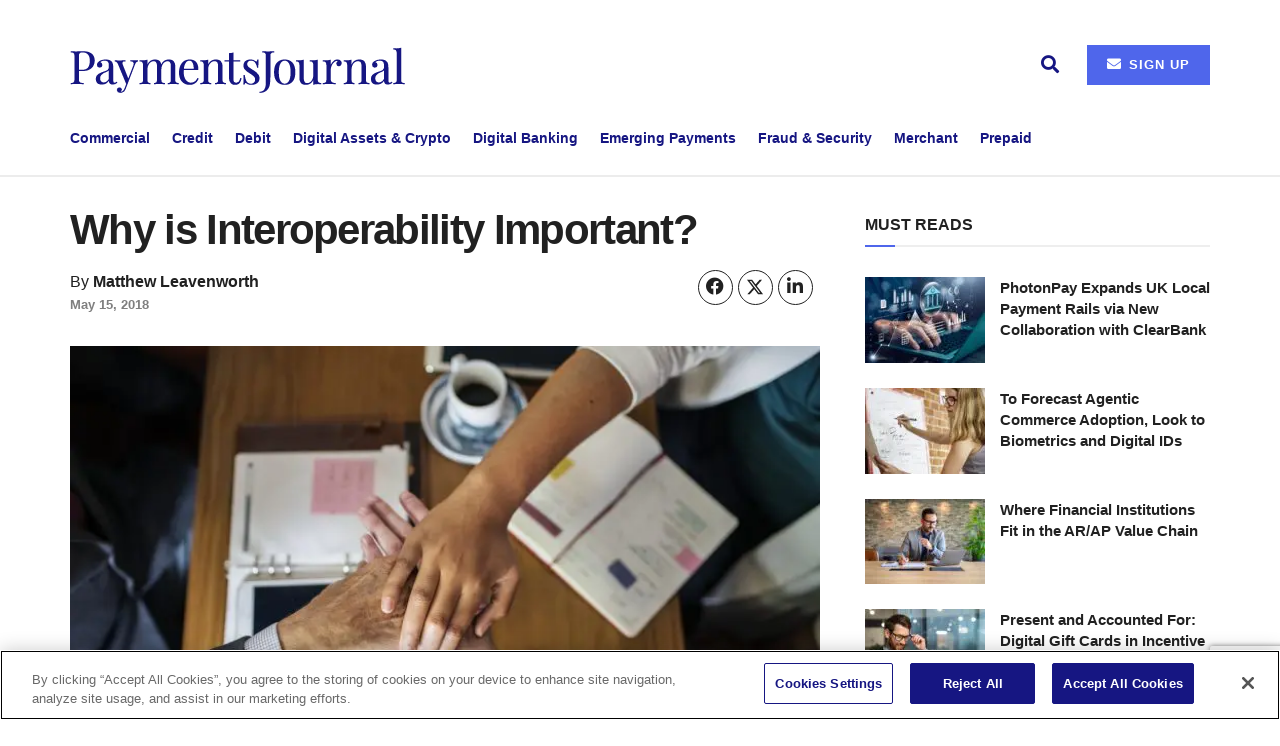

--- FILE ---
content_type: text/html; charset=UTF-8
request_url: https://www.paymentsjournal.com/why-is-interoperability-important/
body_size: 33526
content:
<!doctype html>
<!--[if lt IE 7]> <html class="no-js lt-ie9 lt-ie8 lt-ie7" lang="en-US"> <![endif]-->
<!--[if IE 7]>    <html class="no-js lt-ie9 lt-ie8" lang="en-US"> <![endif]-->
<!--[if IE 8]>    <html class="no-js lt-ie9" lang="en-US"> <![endif]-->
<!--[if IE 9]>    <html class="no-js lt-ie10" lang="en-US"> <![endif]-->
<!--[if gt IE 8]><!--> <html class="no-js" lang="en-US"> <!--<![endif]-->
<head>
<!-- OneTrust Cookies Consent Notice start for paymentsjournal.com -->
<script src="https://cdn-ukwest.onetrust.com/scripttemplates/otSDKStub.js"  type="text/javascript" charset="UTF-8" data-domain-script="018e6c05-e72f-777c-8211-8761d239db83" ></script>
<script type="text/javascript">
function OptanonWrapper() { }
</script>
<!-- OneTrust Cookies Consent Notice end for paymentsjournal.com -->

<!-- Google Tag Manager -->
<script>(function(w,d,s,l,i){w[l]=w[l]||[];w[l].push({'gtm.start':
new Date().getTime(),event:'gtm.js'});var f=d.getElementsByTagName(s)[0],
j=d.createElement(s),dl=l!='dataLayer'?'&l='+l:'';j.async=true;j.src=
'https://www.googletagmanager.com/gtm.js?id='+i+dl;f.parentNode.insertBefore(j,f);
})(window,document,'script','dataLayer','GTM-T4D2X2W6');</script>
<!-- End Google Tag Manager -->

	<meta http-equiv="Content-Type" content="text/html; charset=utf-8" charset="UTF-8" />
    <meta name='viewport' content='width=device-width, initial-scale=1, user-scalable=yes' />
    <link rel="profile" href="https://gmpg.org/xfn/11" />
    <link rel="pingback" href="https://www.paymentsjournal.com/xmlrpc.php" />
    <meta name='robots' content='index, follow, max-image-preview:large, max-snippet:-1, max-video-preview:-1' />
	<style>img:is([sizes="auto" i], [sizes^="auto," i]) { contain-intrinsic-size: 3000px 1500px }</style>
	<meta property="og:type" content="article">
<meta property="og:title" content="Why is Interoperability Important?">
<meta property="og:site_name" content="PaymentsJournal">
<meta property="og:description" content="Payments and Fintech have never been hotter - but their true potential is still to be unlocked. &quot;Asking The Right">
<meta property="og:url" content="https://www.paymentsjournal.com/why-is-interoperability-important/">
<meta property="og:locale" content="en_US">
<meta property="og:image" content="https://www.paymentsjournal.com/wp-content/uploads/2018/05/business-3399528_1280.jpg">
<meta property="og:image:height" content="486">
<meta property="og:image:width" content="730">
<meta property="article:published_time" content="2018-05-15T13:20:09-04:00">
<meta property="article:modified_time" content="2018-05-15T13:20:09-04:00">
<meta property="article:section" content="Industry Opinions">
<meta property="article:tag" content="Interoperability">
<meta name="twitter:card" content="summary_large_image">
<meta name="twitter:title" content="Why is Interoperability Important?">
<meta name="twitter:description" content="Payments and Fintech have never been hotter - but their true potential is still to be unlocked. &quot;Asking The Right">
<meta name="twitter:url" content="https://www.paymentsjournal.com/why-is-interoperability-important/">
<meta name="twitter:site" content="">
<meta name="twitter:image" content="https://www.paymentsjournal.com/wp-content/uploads/2018/05/business-3399528_1280.jpg">
<meta name="twitter:image:width" content="730">
<meta name="twitter:image:height" content="486">
			<script type="text/javascript">
			  var jnews_ajax_url = '/?ajax-request=jnews'
			</script>
			<script type="text/javascript">;window.jnews=window.jnews||{},window.jnews.library=window.jnews.library||{},window.jnews.library=function(){"use strict";var e=this;e.win=window,e.doc=document,e.noop=function(){},e.globalBody=e.doc.getElementsByTagName("body")[0],e.globalBody=e.globalBody?e.globalBody:e.doc,e.win.jnewsDataStorage=e.win.jnewsDataStorage||{_storage:new WeakMap,put:function(e,t,n){this._storage.has(e)||this._storage.set(e,new Map),this._storage.get(e).set(t,n)},get:function(e,t){return this._storage.get(e).get(t)},has:function(e,t){return this._storage.has(e)&&this._storage.get(e).has(t)},remove:function(e,t){var n=this._storage.get(e).delete(t);return 0===!this._storage.get(e).size&&this._storage.delete(e),n}},e.windowWidth=function(){return e.win.innerWidth||e.docEl.clientWidth||e.globalBody.clientWidth},e.windowHeight=function(){return e.win.innerHeight||e.docEl.clientHeight||e.globalBody.clientHeight},e.requestAnimationFrame=e.win.requestAnimationFrame||e.win.webkitRequestAnimationFrame||e.win.mozRequestAnimationFrame||e.win.msRequestAnimationFrame||window.oRequestAnimationFrame||function(e){return setTimeout(e,1e3/60)},e.cancelAnimationFrame=e.win.cancelAnimationFrame||e.win.webkitCancelAnimationFrame||e.win.webkitCancelRequestAnimationFrame||e.win.mozCancelAnimationFrame||e.win.msCancelRequestAnimationFrame||e.win.oCancelRequestAnimationFrame||function(e){clearTimeout(e)},e.classListSupport="classList"in document.createElement("_"),e.hasClass=e.classListSupport?function(e,t){return e.classList.contains(t)}:function(e,t){return e.className.indexOf(t)>=0},e.addClass=e.classListSupport?function(t,n){e.hasClass(t,n)||t.classList.add(n)}:function(t,n){e.hasClass(t,n)||(t.className+=" "+n)},e.removeClass=e.classListSupport?function(t,n){e.hasClass(t,n)&&t.classList.remove(n)}:function(t,n){e.hasClass(t,n)&&(t.className=t.className.replace(n,""))},e.objKeys=function(e){var t=[];for(var n in e)Object.prototype.hasOwnProperty.call(e,n)&&t.push(n);return t},e.isObjectSame=function(e,t){var n=!0;return JSON.stringify(e)!==JSON.stringify(t)&&(n=!1),n},e.extend=function(){for(var e,t,n,o=arguments[0]||{},i=1,a=arguments.length;i<a;i++)if(null!==(e=arguments[i]))for(t in e)o!==(n=e[t])&&void 0!==n&&(o[t]=n);return o},e.dataStorage=e.win.jnewsDataStorage,e.isVisible=function(e){return 0!==e.offsetWidth&&0!==e.offsetHeight||e.getBoundingClientRect().length},e.getHeight=function(e){return e.offsetHeight||e.clientHeight||e.getBoundingClientRect().height},e.getWidth=function(e){return e.offsetWidth||e.clientWidth||e.getBoundingClientRect().width},e.supportsPassive=!1;try{var t=Object.defineProperty({},"passive",{get:function(){e.supportsPassive=!0}});"createEvent"in e.doc?e.win.addEventListener("test",null,t):"fireEvent"in e.doc&&e.win.attachEvent("test",null)}catch(e){}e.passiveOption=!!e.supportsPassive&&{passive:!0},e.setStorage=function(e,t){e="jnews-"+e;var n={expired:Math.floor(((new Date).getTime()+432e5)/1e3)};t=Object.assign(n,t);localStorage.setItem(e,JSON.stringify(t))},e.getStorage=function(e){e="jnews-"+e;var t=localStorage.getItem(e);return null!==t&&0<t.length?JSON.parse(localStorage.getItem(e)):{}},e.expiredStorage=function(){var t,n="jnews-";for(var o in localStorage)o.indexOf(n)>-1&&"undefined"!==(t=e.getStorage(o.replace(n,""))).expired&&t.expired<Math.floor((new Date).getTime()/1e3)&&localStorage.removeItem(o)},e.addEvents=function(t,n,o){for(var i in n){var a=["touchstart","touchmove"].indexOf(i)>=0&&!o&&e.passiveOption;"createEvent"in e.doc?t.addEventListener(i,n[i],a):"fireEvent"in e.doc&&t.attachEvent("on"+i,n[i])}},e.removeEvents=function(t,n){for(var o in n)"createEvent"in e.doc?t.removeEventListener(o,n[o]):"fireEvent"in e.doc&&t.detachEvent("on"+o,n[o])},e.triggerEvents=function(t,n,o){var i;o=o||{detail:null};return"createEvent"in e.doc?(!(i=e.doc.createEvent("CustomEvent")||new CustomEvent(n)).initCustomEvent||i.initCustomEvent(n,!0,!1,o),void t.dispatchEvent(i)):"fireEvent"in e.doc?((i=e.doc.createEventObject()).eventType=n,void t.fireEvent("on"+i.eventType,i)):void 0},e.getParents=function(t,n){void 0===n&&(n=e.doc);for(var o=[],i=t.parentNode,a=!1;!a;)if(i){var r=i;r.querySelectorAll(n).length?a=!0:(o.push(r),i=r.parentNode)}else o=[],a=!0;return o},e.forEach=function(e,t,n){for(var o=0,i=e.length;o<i;o++)t.call(n,e[o],o)},e.getText=function(e){return e.innerText||e.textContent},e.setText=function(e,t){var n="object"==typeof t?t.innerText||t.textContent:t;e.innerText&&(e.innerText=n),e.textContent&&(e.textContent=n)},e.httpBuildQuery=function(t){return e.objKeys(t).reduce(function t(n){var o=arguments.length>1&&void 0!==arguments[1]?arguments[1]:null;return function(i,a){var r=n[a];a=encodeURIComponent(a);var s=o?"".concat(o,"[").concat(a,"]"):a;return null==r||"function"==typeof r?(i.push("".concat(s,"=")),i):["number","boolean","string"].includes(typeof r)?(i.push("".concat(s,"=").concat(encodeURIComponent(r))),i):(i.push(e.objKeys(r).reduce(t(r,s),[]).join("&")),i)}}(t),[]).join("&")},e.get=function(t,n,o,i){return o="function"==typeof o?o:e.noop,e.ajax("GET",t,n,o,i)},e.post=function(t,n,o,i){return o="function"==typeof o?o:e.noop,e.ajax("POST",t,n,o,i)},e.ajax=function(t,n,o,i,a){var r=new XMLHttpRequest,s=n,c=e.httpBuildQuery(o);if(t=-1!=["GET","POST"].indexOf(t)?t:"GET",r.open(t,s+("GET"==t?"?"+c:""),!0),"POST"==t&&r.setRequestHeader("Content-type","application/x-www-form-urlencoded"),r.setRequestHeader("X-Requested-With","XMLHttpRequest"),r.onreadystatechange=function(){4===r.readyState&&200<=r.status&&300>r.status&&"function"==typeof i&&i.call(void 0,r.response)},void 0!==a&&!a){return{xhr:r,send:function(){r.send("POST"==t?c:null)}}}return r.send("POST"==t?c:null),{xhr:r}},e.scrollTo=function(t,n,o){function i(e,t,n){this.start=this.position(),this.change=e-this.start,this.currentTime=0,this.increment=20,this.duration=void 0===n?500:n,this.callback=t,this.finish=!1,this.animateScroll()}return Math.easeInOutQuad=function(e,t,n,o){return(e/=o/2)<1?n/2*e*e+t:-n/2*(--e*(e-2)-1)+t},i.prototype.stop=function(){this.finish=!0},i.prototype.move=function(t){e.doc.documentElement.scrollTop=t,e.globalBody.parentNode.scrollTop=t,e.globalBody.scrollTop=t},i.prototype.position=function(){return e.doc.documentElement.scrollTop||e.globalBody.parentNode.scrollTop||e.globalBody.scrollTop},i.prototype.animateScroll=function(){this.currentTime+=this.increment;var t=Math.easeInOutQuad(this.currentTime,this.start,this.change,this.duration);this.move(t),this.currentTime<this.duration&&!this.finish?e.requestAnimationFrame.call(e.win,this.animateScroll.bind(this)):this.callback&&"function"==typeof this.callback&&this.callback()},new i(t,n,o)},e.unwrap=function(t){var n,o=t;e.forEach(t,(function(e,t){n?n+=e:n=e})),o.replaceWith(n)},e.performance={start:function(e){performance.mark(e+"Start")},stop:function(e){performance.mark(e+"End"),performance.measure(e,e+"Start",e+"End")}},e.fps=function(){var t=0,n=0,o=0;!function(){var i=t=0,a=0,r=0,s=document.getElementById("fpsTable"),c=function(t){void 0===document.getElementsByTagName("body")[0]?e.requestAnimationFrame.call(e.win,(function(){c(t)})):document.getElementsByTagName("body")[0].appendChild(t)};null===s&&((s=document.createElement("div")).style.position="fixed",s.style.top="120px",s.style.left="10px",s.style.width="100px",s.style.height="20px",s.style.border="1px solid black",s.style.fontSize="11px",s.style.zIndex="100000",s.style.backgroundColor="white",s.id="fpsTable",c(s));var l=function(){o++,n=Date.now(),(a=(o/(r=(n-t)/1e3)).toPrecision(2))!=i&&(i=a,s.innerHTML=i+"fps"),1<r&&(t=n,o=0),e.requestAnimationFrame.call(e.win,l)};l()}()},e.instr=function(e,t){for(var n=0;n<t.length;n++)if(-1!==e.toLowerCase().indexOf(t[n].toLowerCase()))return!0},e.winLoad=function(t,n){function o(o){if("complete"===e.doc.readyState||"interactive"===e.doc.readyState)return!o||n?setTimeout(t,n||1):t(o),1}o()||e.addEvents(e.win,{load:o})},e.docReady=function(t,n){function o(o){if("complete"===e.doc.readyState||"interactive"===e.doc.readyState)return!o||n?setTimeout(t,n||1):t(o),1}o()||e.addEvents(e.doc,{DOMContentLoaded:o})},e.fireOnce=function(){e.docReady((function(){e.assets=e.assets||[],e.assets.length&&(e.boot(),e.load_assets())}),50)},e.boot=function(){e.length&&e.doc.querySelectorAll("style[media]").forEach((function(e){"not all"==e.getAttribute("media")&&e.removeAttribute("media")}))},e.create_js=function(t,n){var o=e.doc.createElement("script");switch(o.setAttribute("src",t),n){case"defer":o.setAttribute("defer",!0);break;case"async":o.setAttribute("async",!0);break;case"deferasync":o.setAttribute("defer",!0),o.setAttribute("async",!0)}e.globalBody.appendChild(o)},e.load_assets=function(){"object"==typeof e.assets&&e.forEach(e.assets.slice(0),(function(t,n){var o="";t.defer&&(o+="defer"),t.async&&(o+="async"),e.create_js(t.url,o);var i=e.assets.indexOf(t);i>-1&&e.assets.splice(i,1)})),e.assets=jnewsoption.au_scripts=window.jnewsads=[]},e.setCookie=function(e,t,n){var o="";if(n){var i=new Date;i.setTime(i.getTime()+24*n*60*60*1e3),o="; expires="+i.toUTCString()}document.cookie=e+"="+(t||"")+o+"; path=/"},e.getCookie=function(e){for(var t=e+"=",n=document.cookie.split(";"),o=0;o<n.length;o++){for(var i=n[o];" "==i.charAt(0);)i=i.substring(1,i.length);if(0==i.indexOf(t))return i.substring(t.length,i.length)}return null},e.eraseCookie=function(e){document.cookie=e+"=; Path=/; Expires=Thu, 01 Jan 1970 00:00:01 GMT;"},e.docReady((function(){e.globalBody=e.globalBody==e.doc?e.doc.getElementsByTagName("body")[0]:e.globalBody,e.globalBody=e.globalBody?e.globalBody:e.doc})),e.winLoad((function(){e.winLoad((function(){var t=!1;if(void 0!==window.jnewsadmin)if(void 0!==window.file_version_checker){var n=e.objKeys(window.file_version_checker);n.length?n.forEach((function(e){t||"10.0.4"===window.file_version_checker[e]||(t=!0)})):t=!0}else t=!0;t&&(window.jnewsHelper.getMessage(),window.jnewsHelper.getNotice())}),2500)}))},window.jnews.library=new window.jnews.library;</script>
	<!-- This site is optimized with the Yoast SEO Premium plugin v26.7 (Yoast SEO v26.7) - https://yoast.com/wordpress/plugins/seo/ -->
	<title>Why is Interoperability Important? - PaymentsJournal</title>
	<meta name="description" content="Payments have a problem.  They are generally overly siloed and non-interoperable.  But we have seen this problem in the past.  Before the internet transformed global communications, they were" />
	<link rel="canonical" href="https://www.paymentsjournal.com/why-is-interoperability-important/" />
	<meta property="og:locale" content="en_US" />
	<meta property="og:type" content="article" />
	<meta property="og:title" content="Why is Interoperability Important?" />
	<meta property="og:description" content="Payments have a problem.  They are generally overly siloed and non-interoperable.  But we have seen this problem in the past.  Before the internet transformed global communications, they were" />
	<meta property="og:url" content="https://www.paymentsjournal.com/why-is-interoperability-important/" />
	<meta property="og:site_name" content="PaymentsJournal" />
	<meta property="article:publisher" content="https://www.facebook.com/paymentsjournal/" />
	<meta property="article:published_time" content="2018-05-15T17:20:09+00:00" />
	<meta property="og:image" content="https://www.paymentsjournal.com/wp-content/uploads/2018/05/business-3399528_1280.jpg" />
	<meta property="og:image:width" content="730" />
	<meta property="og:image:height" content="486" />
	<meta property="og:image:type" content="image/jpeg" />
	<meta name="author" content="Matthew Leavenworth" />
	<meta name="twitter:card" content="summary_large_image" />
	<meta name="twitter:creator" content="@paymentsjournal" />
	<meta name="twitter:site" content="@paymentsjournal" />
	<meta name="twitter:label1" content="Written by" />
	<meta name="twitter:data1" content="Matthew Leavenworth" />
	<meta name="twitter:label2" content="Est. reading time" />
	<meta name="twitter:data2" content="7 minutes" />
	<script type="application/ld+json" class="yoast-schema-graph">{"@context":"https://schema.org","@graph":[{"@type":"Article","@id":"https://www.paymentsjournal.com/why-is-interoperability-important/#article","isPartOf":{"@id":"https://www.paymentsjournal.com/why-is-interoperability-important/"},"author":{"name":"Matthew Leavenworth","@id":"https://www.paymentsjournal.com/#/schema/person/99b00d0cc809c20141ed963118cad19d"},"headline":"Why is Interoperability Important?","datePublished":"2018-05-15T17:20:09+00:00","mainEntityOfPage":{"@id":"https://www.paymentsjournal.com/why-is-interoperability-important/"},"wordCount":1373,"commentCount":0,"publisher":{"@id":"https://www.paymentsjournal.com/#organization"},"image":{"@id":"https://www.paymentsjournal.com/why-is-interoperability-important/#primaryimage"},"thumbnailUrl":"https://www.paymentsjournal.com/wp-content/uploads/2018/05/business-3399528_1280.jpg","keywords":["Interoperability"],"articleSection":["Industry Opinions"],"inLanguage":"en-US","potentialAction":[{"@type":"CommentAction","name":"Comment","target":["https://www.paymentsjournal.com/why-is-interoperability-important/#respond"]}],"copyrightYear":"2018","copyrightHolder":{"@id":"https://www.paymentsjournal.com/#organization"}},{"@type":"WebPage","@id":"https://www.paymentsjournal.com/why-is-interoperability-important/","url":"https://www.paymentsjournal.com/why-is-interoperability-important/","name":"Why is Interoperability Important? - PaymentsJournal","isPartOf":{"@id":"https://www.paymentsjournal.com/#website"},"primaryImageOfPage":{"@id":"https://www.paymentsjournal.com/why-is-interoperability-important/#primaryimage"},"image":{"@id":"https://www.paymentsjournal.com/why-is-interoperability-important/#primaryimage"},"thumbnailUrl":"https://www.paymentsjournal.com/wp-content/uploads/2018/05/business-3399528_1280.jpg","datePublished":"2018-05-15T17:20:09+00:00","description":"Payments have a problem.  They are generally overly siloed and non-interoperable.  But we have seen this problem in the past.  Before the internet transformed global communications, they were","breadcrumb":{"@id":"https://www.paymentsjournal.com/why-is-interoperability-important/#breadcrumb"},"inLanguage":"en-US","potentialAction":[{"@type":"ReadAction","target":["https://www.paymentsjournal.com/why-is-interoperability-important/"]}]},{"@type":"ImageObject","inLanguage":"en-US","@id":"https://www.paymentsjournal.com/why-is-interoperability-important/#primaryimage","url":"https://www.paymentsjournal.com/wp-content/uploads/2018/05/business-3399528_1280.jpg","contentUrl":"https://www.paymentsjournal.com/wp-content/uploads/2018/05/business-3399528_1280.jpg","width":730,"height":486,"caption":"Interoperability"},{"@type":"BreadcrumbList","@id":"https://www.paymentsjournal.com/why-is-interoperability-important/#breadcrumb","itemListElement":[{"@type":"ListItem","position":1,"name":"Home","item":"https://www.paymentsjournal.com/"},{"@type":"ListItem","position":2,"name":"Why is Interoperability Important?"}]},{"@type":"WebSite","@id":"https://www.paymentsjournal.com/#website","url":"https://www.paymentsjournal.com/","name":"PaymentsJournal","description":"Focused Content, Expert Insights and Timely News","publisher":{"@id":"https://www.paymentsjournal.com/#organization"},"potentialAction":[{"@type":"SearchAction","target":{"@type":"EntryPoint","urlTemplate":"https://www.paymentsjournal.com/?s={search_term_string}"},"query-input":{"@type":"PropertyValueSpecification","valueRequired":true,"valueName":"search_term_string"}}],"inLanguage":"en-US"},{"@type":"Organization","@id":"https://www.paymentsjournal.com/#organization","name":"PaymentsJournal","url":"https://www.paymentsjournal.com/","logo":{"@type":"ImageObject","inLanguage":"en-US","@id":"https://www.paymentsjournal.com/#/schema/logo/image/","url":"https://www.paymentsjournal.com/wp-content/uploads/2024/03/cropped-paymentsjournal-icon.jpg","contentUrl":"https://www.paymentsjournal.com/wp-content/uploads/2024/03/cropped-paymentsjournal-icon.jpg","width":512,"height":512,"caption":"PaymentsJournal"},"image":{"@id":"https://www.paymentsjournal.com/#/schema/logo/image/"},"sameAs":["https://www.facebook.com/paymentsjournal/","https://x.com/paymentsjournal","https://www.linkedin.com/company/paymentsjournal/","https://www.youtube.com/channel/UC8yheGWcDLrJkPlxW-_JvRw?view_as"]},{"@type":"Person","@id":"https://www.paymentsjournal.com/#/schema/person/99b00d0cc809c20141ed963118cad19d","name":"Matthew Leavenworth","image":{"@type":"ImageObject","inLanguage":"en-US","@id":"https://www.paymentsjournal.com/#/schema/person/image/","url":"https://www.paymentsjournal.com/wp-content/uploads/2018/05/matthew_leavenworth-150x150.jpg","contentUrl":"https://www.paymentsjournal.com/wp-content/uploads/2018/05/matthew_leavenworth-150x150.jpg","caption":"Matthew Leavenworth"},"description":"a seasoned executive with strategy, product development, and startup experience across consumer and business-to-business segments. Most recently he worked at Bank of America for seven years in both the consumer and corporate bank driving payments innovation. Matthew joined the bank from Amazon.com where he led key payments initiatives across the Amazon platform. For both Bank of America and Amazon, he has a proven record of developing and improving complex payments systems and working across diverse constituent groups to generate buy-in and deliver the right results. Matthew is a graduate of Connecticut College. He and his family live in Charlotte, North Carolina.","url":"https://www.paymentsjournal.com/author/matthew-leavenworth/"}]}</script>
	<!-- / Yoast SEO Premium plugin. -->


<link rel='dns-prefetch' href='//www.googletagmanager.com' />
<link rel='dns-prefetch' href='//b2161880.smushcdn.com' />
<link rel='dns-prefetch' href='//hb.wpmucdn.com' />
<link href='//hb.wpmucdn.com' rel='preconnect' />
		<style>
			.lazyload,
			.lazyloading {
				max-width: 100%;
			}
		</style>
		<link rel='stylesheet' id='elementor-post-84764-css' href='https://www.paymentsjournal.com/wp-content/uploads/elementor/css/post-84764.css' type='text/css' media='all' />
<link rel='stylesheet' id='elementor-post-520729-css' href='https://www.paymentsjournal.com/wp-content/uploads/elementor/css/post-520729.css' type='text/css' media='all' />
<link rel='stylesheet' id='wp-block-library-css' href='https://hb.wpmucdn.com/www.paymentsjournal.com/025cbff7-a082-4849-8246-56d02145468b.css' type='text/css' media='all' />
<style id='classic-theme-styles-inline-css' type='text/css'>
/*! This file is auto-generated */
.wp-block-button__link{color:#fff;background-color:#32373c;border-radius:9999px;box-shadow:none;text-decoration:none;padding:calc(.667em + 2px) calc(1.333em + 2px);font-size:1.125em}.wp-block-file__button{background:#32373c;color:#fff;text-decoration:none}
</style>
<style id='feedzy-rss-feeds-loop-style-inline-css' type='text/css'>
.wp-block-feedzy-rss-feeds-loop{display:grid;gap:24px;grid-template-columns:repeat(1,1fr)}@media(min-width:782px){.wp-block-feedzy-rss-feeds-loop.feedzy-loop-columns-2,.wp-block-feedzy-rss-feeds-loop.feedzy-loop-columns-3,.wp-block-feedzy-rss-feeds-loop.feedzy-loop-columns-4,.wp-block-feedzy-rss-feeds-loop.feedzy-loop-columns-5{grid-template-columns:repeat(2,1fr)}}@media(min-width:960px){.wp-block-feedzy-rss-feeds-loop.feedzy-loop-columns-2{grid-template-columns:repeat(2,1fr)}.wp-block-feedzy-rss-feeds-loop.feedzy-loop-columns-3{grid-template-columns:repeat(3,1fr)}.wp-block-feedzy-rss-feeds-loop.feedzy-loop-columns-4{grid-template-columns:repeat(4,1fr)}.wp-block-feedzy-rss-feeds-loop.feedzy-loop-columns-5{grid-template-columns:repeat(5,1fr)}}.wp-block-feedzy-rss-feeds-loop .wp-block-image.is-style-rounded img{border-radius:9999px}.wp-block-feedzy-rss-feeds-loop .wp-block-image:has(:is(img:not([src]),img[src=""])){display:none}

</style>
<style id='powerpress-player-block-style-inline-css' type='text/css'>


</style>
<style id='global-styles-inline-css' type='text/css'>
:root{--wp--preset--aspect-ratio--square: 1;--wp--preset--aspect-ratio--4-3: 4/3;--wp--preset--aspect-ratio--3-4: 3/4;--wp--preset--aspect-ratio--3-2: 3/2;--wp--preset--aspect-ratio--2-3: 2/3;--wp--preset--aspect-ratio--16-9: 16/9;--wp--preset--aspect-ratio--9-16: 9/16;--wp--preset--color--black: #000000;--wp--preset--color--cyan-bluish-gray: #abb8c3;--wp--preset--color--white: #ffffff;--wp--preset--color--pale-pink: #f78da7;--wp--preset--color--vivid-red: #cf2e2e;--wp--preset--color--luminous-vivid-orange: #ff6900;--wp--preset--color--luminous-vivid-amber: #fcb900;--wp--preset--color--light-green-cyan: #7bdcb5;--wp--preset--color--vivid-green-cyan: #00d084;--wp--preset--color--pale-cyan-blue: #8ed1fc;--wp--preset--color--vivid-cyan-blue: #0693e3;--wp--preset--color--vivid-purple: #9b51e0;--wp--preset--gradient--vivid-cyan-blue-to-vivid-purple: linear-gradient(135deg,rgba(6,147,227,1) 0%,rgb(155,81,224) 100%);--wp--preset--gradient--light-green-cyan-to-vivid-green-cyan: linear-gradient(135deg,rgb(122,220,180) 0%,rgb(0,208,130) 100%);--wp--preset--gradient--luminous-vivid-amber-to-luminous-vivid-orange: linear-gradient(135deg,rgba(252,185,0,1) 0%,rgba(255,105,0,1) 100%);--wp--preset--gradient--luminous-vivid-orange-to-vivid-red: linear-gradient(135deg,rgba(255,105,0,1) 0%,rgb(207,46,46) 100%);--wp--preset--gradient--very-light-gray-to-cyan-bluish-gray: linear-gradient(135deg,rgb(238,238,238) 0%,rgb(169,184,195) 100%);--wp--preset--gradient--cool-to-warm-spectrum: linear-gradient(135deg,rgb(74,234,220) 0%,rgb(151,120,209) 20%,rgb(207,42,186) 40%,rgb(238,44,130) 60%,rgb(251,105,98) 80%,rgb(254,248,76) 100%);--wp--preset--gradient--blush-light-purple: linear-gradient(135deg,rgb(255,206,236) 0%,rgb(152,150,240) 100%);--wp--preset--gradient--blush-bordeaux: linear-gradient(135deg,rgb(254,205,165) 0%,rgb(254,45,45) 50%,rgb(107,0,62) 100%);--wp--preset--gradient--luminous-dusk: linear-gradient(135deg,rgb(255,203,112) 0%,rgb(199,81,192) 50%,rgb(65,88,208) 100%);--wp--preset--gradient--pale-ocean: linear-gradient(135deg,rgb(255,245,203) 0%,rgb(182,227,212) 50%,rgb(51,167,181) 100%);--wp--preset--gradient--electric-grass: linear-gradient(135deg,rgb(202,248,128) 0%,rgb(113,206,126) 100%);--wp--preset--gradient--midnight: linear-gradient(135deg,rgb(2,3,129) 0%,rgb(40,116,252) 100%);--wp--preset--font-size--small: 13px;--wp--preset--font-size--medium: 20px;--wp--preset--font-size--large: 36px;--wp--preset--font-size--x-large: 42px;--wp--preset--spacing--20: 0.44rem;--wp--preset--spacing--30: 0.67rem;--wp--preset--spacing--40: 1rem;--wp--preset--spacing--50: 1.5rem;--wp--preset--spacing--60: 2.25rem;--wp--preset--spacing--70: 3.38rem;--wp--preset--spacing--80: 5.06rem;--wp--preset--shadow--natural: 6px 6px 9px rgba(0, 0, 0, 0.2);--wp--preset--shadow--deep: 12px 12px 50px rgba(0, 0, 0, 0.4);--wp--preset--shadow--sharp: 6px 6px 0px rgba(0, 0, 0, 0.2);--wp--preset--shadow--outlined: 6px 6px 0px -3px rgba(255, 255, 255, 1), 6px 6px rgba(0, 0, 0, 1);--wp--preset--shadow--crisp: 6px 6px 0px rgba(0, 0, 0, 1);}:where(.is-layout-flex){gap: 0.5em;}:where(.is-layout-grid){gap: 0.5em;}body .is-layout-flex{display: flex;}.is-layout-flex{flex-wrap: wrap;align-items: center;}.is-layout-flex > :is(*, div){margin: 0;}body .is-layout-grid{display: grid;}.is-layout-grid > :is(*, div){margin: 0;}:where(.wp-block-columns.is-layout-flex){gap: 2em;}:where(.wp-block-columns.is-layout-grid){gap: 2em;}:where(.wp-block-post-template.is-layout-flex){gap: 1.25em;}:where(.wp-block-post-template.is-layout-grid){gap: 1.25em;}.has-black-color{color: var(--wp--preset--color--black) !important;}.has-cyan-bluish-gray-color{color: var(--wp--preset--color--cyan-bluish-gray) !important;}.has-white-color{color: var(--wp--preset--color--white) !important;}.has-pale-pink-color{color: var(--wp--preset--color--pale-pink) !important;}.has-vivid-red-color{color: var(--wp--preset--color--vivid-red) !important;}.has-luminous-vivid-orange-color{color: var(--wp--preset--color--luminous-vivid-orange) !important;}.has-luminous-vivid-amber-color{color: var(--wp--preset--color--luminous-vivid-amber) !important;}.has-light-green-cyan-color{color: var(--wp--preset--color--light-green-cyan) !important;}.has-vivid-green-cyan-color{color: var(--wp--preset--color--vivid-green-cyan) !important;}.has-pale-cyan-blue-color{color: var(--wp--preset--color--pale-cyan-blue) !important;}.has-vivid-cyan-blue-color{color: var(--wp--preset--color--vivid-cyan-blue) !important;}.has-vivid-purple-color{color: var(--wp--preset--color--vivid-purple) !important;}.has-black-background-color{background-color: var(--wp--preset--color--black) !important;}.has-cyan-bluish-gray-background-color{background-color: var(--wp--preset--color--cyan-bluish-gray) !important;}.has-white-background-color{background-color: var(--wp--preset--color--white) !important;}.has-pale-pink-background-color{background-color: var(--wp--preset--color--pale-pink) !important;}.has-vivid-red-background-color{background-color: var(--wp--preset--color--vivid-red) !important;}.has-luminous-vivid-orange-background-color{background-color: var(--wp--preset--color--luminous-vivid-orange) !important;}.has-luminous-vivid-amber-background-color{background-color: var(--wp--preset--color--luminous-vivid-amber) !important;}.has-light-green-cyan-background-color{background-color: var(--wp--preset--color--light-green-cyan) !important;}.has-vivid-green-cyan-background-color{background-color: var(--wp--preset--color--vivid-green-cyan) !important;}.has-pale-cyan-blue-background-color{background-color: var(--wp--preset--color--pale-cyan-blue) !important;}.has-vivid-cyan-blue-background-color{background-color: var(--wp--preset--color--vivid-cyan-blue) !important;}.has-vivid-purple-background-color{background-color: var(--wp--preset--color--vivid-purple) !important;}.has-black-border-color{border-color: var(--wp--preset--color--black) !important;}.has-cyan-bluish-gray-border-color{border-color: var(--wp--preset--color--cyan-bluish-gray) !important;}.has-white-border-color{border-color: var(--wp--preset--color--white) !important;}.has-pale-pink-border-color{border-color: var(--wp--preset--color--pale-pink) !important;}.has-vivid-red-border-color{border-color: var(--wp--preset--color--vivid-red) !important;}.has-luminous-vivid-orange-border-color{border-color: var(--wp--preset--color--luminous-vivid-orange) !important;}.has-luminous-vivid-amber-border-color{border-color: var(--wp--preset--color--luminous-vivid-amber) !important;}.has-light-green-cyan-border-color{border-color: var(--wp--preset--color--light-green-cyan) !important;}.has-vivid-green-cyan-border-color{border-color: var(--wp--preset--color--vivid-green-cyan) !important;}.has-pale-cyan-blue-border-color{border-color: var(--wp--preset--color--pale-cyan-blue) !important;}.has-vivid-cyan-blue-border-color{border-color: var(--wp--preset--color--vivid-cyan-blue) !important;}.has-vivid-purple-border-color{border-color: var(--wp--preset--color--vivid-purple) !important;}.has-vivid-cyan-blue-to-vivid-purple-gradient-background{background: var(--wp--preset--gradient--vivid-cyan-blue-to-vivid-purple) !important;}.has-light-green-cyan-to-vivid-green-cyan-gradient-background{background: var(--wp--preset--gradient--light-green-cyan-to-vivid-green-cyan) !important;}.has-luminous-vivid-amber-to-luminous-vivid-orange-gradient-background{background: var(--wp--preset--gradient--luminous-vivid-amber-to-luminous-vivid-orange) !important;}.has-luminous-vivid-orange-to-vivid-red-gradient-background{background: var(--wp--preset--gradient--luminous-vivid-orange-to-vivid-red) !important;}.has-very-light-gray-to-cyan-bluish-gray-gradient-background{background: var(--wp--preset--gradient--very-light-gray-to-cyan-bluish-gray) !important;}.has-cool-to-warm-spectrum-gradient-background{background: var(--wp--preset--gradient--cool-to-warm-spectrum) !important;}.has-blush-light-purple-gradient-background{background: var(--wp--preset--gradient--blush-light-purple) !important;}.has-blush-bordeaux-gradient-background{background: var(--wp--preset--gradient--blush-bordeaux) !important;}.has-luminous-dusk-gradient-background{background: var(--wp--preset--gradient--luminous-dusk) !important;}.has-pale-ocean-gradient-background{background: var(--wp--preset--gradient--pale-ocean) !important;}.has-electric-grass-gradient-background{background: var(--wp--preset--gradient--electric-grass) !important;}.has-midnight-gradient-background{background: var(--wp--preset--gradient--midnight) !important;}.has-small-font-size{font-size: var(--wp--preset--font-size--small) !important;}.has-medium-font-size{font-size: var(--wp--preset--font-size--medium) !important;}.has-large-font-size{font-size: var(--wp--preset--font-size--large) !important;}.has-x-large-font-size{font-size: var(--wp--preset--font-size--x-large) !important;}
:where(.wp-block-post-template.is-layout-flex){gap: 1.25em;}:where(.wp-block-post-template.is-layout-grid){gap: 1.25em;}
:where(.wp-block-columns.is-layout-flex){gap: 2em;}:where(.wp-block-columns.is-layout-grid){gap: 2em;}
:root :where(.wp-block-pullquote){font-size: 1.5em;line-height: 1.6;}
</style>
<link rel='stylesheet' id='contact-form-7-css' href='https://hb.wpmucdn.com/www.paymentsjournal.com/a3c18da2-8dc3-4863-a206-88fa1571c950.css' type='text/css' media='all' />
<link rel='stylesheet' id='ce_responsive-css' href='https://hb.wpmucdn.com/www.paymentsjournal.com/d47bcf1c-d3f5-427b-a826-6e77643bc6d5.css' type='text/css' media='all' />
<link rel='stylesheet' id='contact-form-7-email-spam-blocker-css' href='https://hb.wpmucdn.com/www.paymentsjournal.com/257f2ab1-ae6a-47fd-961a-bee9478366d8.css' type='text/css' media='all' />
<link rel='stylesheet' id='wphb-1-css' href='https://hb.wpmucdn.com/www.paymentsjournal.com/dac2d076-118d-43f5-90c4-f547604fd493.css' type='text/css' media='all' />
<link rel='stylesheet' id='jnews-parent-style-css' href='https://hb.wpmucdn.com/www.paymentsjournal.com/f4ca2c13-8300-4e2a-ad79-b273a52bb37f.css' type='text/css' media='all' />
<link rel='stylesheet' id='js_composer_front-css' href='https://hb.wpmucdn.com/www.paymentsjournal.com/acea24a9-0fcf-4a8f-9766-62156985d103.css' type='text/css' media='all' />
<link rel='stylesheet' id='elementor-frontend-css' href='https://hb.wpmucdn.com/www.paymentsjournal.com/ecda5b11-447f-4aa7-aca6-78dddf24b64b.css' type='text/css' media='all' />
<link rel='stylesheet' id='wphb-2-css' href='https://hb.wpmucdn.com/www.paymentsjournal.com/07c61a09-79e7-4bf7-b8db-815255e615c6.css' type='text/css' media='all' />
<link rel='stylesheet' id='elementor-icons-css' href='https://hb.wpmucdn.com/www.paymentsjournal.com/a9444549-491c-42c2-8b36-0b175ed5452f.css' type='text/css' media='all' />
<link rel='stylesheet' id='font-awesome-5-all-css' href='https://hb.wpmucdn.com/www.paymentsjournal.com/c127f57c-5320-40d7-a08c-4ce3de05fc3e.css' type='text/css' media='all' />
<link rel='stylesheet' id='font-awesome-4-shim-css' href='https://hb.wpmucdn.com/www.paymentsjournal.com/30cbda7c-8b5d-4c98-bce7-8d952b30891f.css' type='text/css' media='all' />
<link rel='stylesheet' id='font-awesome-css' href='https://hb.wpmucdn.com/www.paymentsjournal.com/7d6de8bd-33cc-4021-b386-d480156a153d.css' type='text/css' media='all' />
<link rel='stylesheet' id='jnews-frontend-css' href='https://hb.wpmucdn.com/www.paymentsjournal.com/40bd8f31-80d6-465f-bb43-37738f83cb83.css' type='text/css' media='all' />
<link rel='stylesheet' id='jnews-js-composer-css' href='https://hb.wpmucdn.com/www.paymentsjournal.com/4ea9e811-71e7-44db-857a-0a98f30865b2.css' type='text/css' media='all' />
<link rel='stylesheet' id='jnews-elementor-css' href='https://hb.wpmucdn.com/www.paymentsjournal.com/9d1b327e-73ed-48e7-aabd-02caec030d58.css' type='text/css' media='all' />
<link rel='stylesheet' id='jnews-style-css' href='https://hb.wpmucdn.com/www.paymentsjournal.com/361fc342-4269-4e07-ab3d-94a43ea7f66e.css' type='text/css' media='all' />
<link rel='stylesheet' id='jnews-darkmode-css' href='https://hb.wpmucdn.com/www.paymentsjournal.com/5c101824-5971-4759-a99a-c4c8c2da9b2b.css' type='text/css' media='all' />
<link rel='stylesheet' id='wphb-3-css' href='https://hb.wpmucdn.com/www.paymentsjournal.com/5700b7c3-f619-4d22-b8c1-4d5907d036b2.css' type='text/css' media='all' />
<script type="text/javascript" src="https://hb.wpmucdn.com/www.paymentsjournal.com/fe194852-18b7-42bf-9ab5-b30b51ceefcf.js" id="wphb-4-js"></script>
<script type="text/javascript" src="https://hb.wpmucdn.com/www.paymentsjournal.com/ef85bb19-4850-48dc-b086-8d259b63e090.js" id="wphb-5-js"></script>

<!-- Google tag (gtag.js) snippet added by Site Kit -->
<!-- Google Analytics snippet added by Site Kit -->
<script type="text/javascript" src="https://www.googletagmanager.com/gtag/js?id=GT-NFRPKT9" id="google_gtagjs-js" async></script>
<script type="text/javascript" id="google_gtagjs-js-after">
/* <![CDATA[ */
window.dataLayer = window.dataLayer || [];function gtag(){dataLayer.push(arguments);}
gtag("set","linker",{"domains":["www.paymentsjournal.com"]});
gtag("js", new Date());
gtag("set", "developer_id.dZTNiMT", true);
gtag("config", "GT-NFRPKT9");
/* ]]> */
</script>
<script></script><link rel="https://api.w.org/" href="https://www.paymentsjournal.com/wp-json/" /><link rel="alternate" title="JSON" type="application/json" href="https://www.paymentsjournal.com/wp-json/wp/v2/posts/71994" /><link rel="EditURI" type="application/rsd+xml" title="RSD" href="https://www.paymentsjournal.com/xmlrpc.php?rsd" />
<link rel='shortlink' href='https://www.paymentsjournal.com/?p=71994' />
<link rel="alternate" title="oEmbed (JSON)" type="application/json+oembed" href="https://www.paymentsjournal.com/wp-json/oembed/1.0/embed?url=https%3A%2F%2Fwww.paymentsjournal.com%2Fwhy-is-interoperability-important%2F" />
<link rel="alternate" title="oEmbed (XML)" type="text/xml+oembed" href="https://www.paymentsjournal.com/wp-json/oembed/1.0/embed?url=https%3A%2F%2Fwww.paymentsjournal.com%2Fwhy-is-interoperability-important%2F&#038;format=xml" />
		<meta property="fb:pages" content="588055261355581" />
					<meta property="ia:markup_url" content="https://www.paymentsjournal.com/why-is-interoperability-important/?ia_markup=1" />
			<style type="text/css">
.feedzy-rss-link-icon:after {
	content: url("https://b2161880.smushcdn.com/2161880/wp-content/plugins/feedzy-rss-feeds/img/external-link.png?lossy=1&strip=1&webp=1");
	margin-left: 3px;
}
</style>
		<meta name="generator" content="Site Kit by Google 1.170.0" /><link rel="alternate" type="application/rss+xml" title="Audio Feed &raquo; PaymentsJournal" href="https://www.paymentsjournal.com/feed/audio/" />
		<script type="text/javascript">
				(function(c,l,a,r,i,t,y){
					c[a]=c[a]||function(){(c[a].q=c[a].q||[]).push(arguments)};t=l.createElement(r);t.async=1;
					t.src="https://www.clarity.ms/tag/"+i+"?ref=wordpress";y=l.getElementsByTagName(r)[0];y.parentNode.insertBefore(t,y);
				})(window, document, "clarity", "script", "f9jakiu9bm");
		</script>
		            <script type="text/javascript"><!--
                                function powerpress_pinw(pinw_url){window.open(pinw_url, 'PowerPressPlayer','toolbar=0,status=0,resizable=1,width=460,height=320');	return false;}
                //-->

                // tabnab protection
                window.addEventListener('load', function () {
                    // make all links have rel="noopener noreferrer"
                    document.querySelectorAll('a[target="_blank"]').forEach(link => {
                        link.setAttribute('rel', 'noopener noreferrer');
                    });
                });
            </script>
            		<script>
			document.documentElement.className = document.documentElement.className.replace('no-js', 'js');
		</script>
				<style>
			.no-js img.lazyload {
				display: none;
			}

			figure.wp-block-image img.lazyloading {
				min-width: 150px;
			}

			.lazyload,
			.lazyloading {
				--smush-placeholder-width: 100px;
				--smush-placeholder-aspect-ratio: 1/1;
				width: var(--smush-image-width, var(--smush-placeholder-width)) !important;
				aspect-ratio: var(--smush-image-aspect-ratio, var(--smush-placeholder-aspect-ratio)) !important;
			}

						.lazyload, .lazyloading {
				opacity: 0;
			}

			.lazyloaded {
				opacity: 1;
				transition: opacity 400ms;
				transition-delay: 0ms;
			}

					</style>
		<script>
			document.addEventListener( "DOMContentLoaded", function() {
				var div, i,
					youtubePlayers = document.getElementsByClassName( "video-seo-youtube-player" );
				for ( i = 0; i < youtubePlayers.length; i++ ) {
					div = document.createElement( "div" );
					div.className = "video-seo-youtube-embed-loader";
					div.setAttribute( "data-id", youtubePlayers[ i ].dataset.id );
					div.setAttribute( "tabindex", "0" );
					div.setAttribute( "role", "button" );
					div.setAttribute(
						"aria-label", "Load YouTube video"
					);
					div.innerHTML = videoSEOGenerateYouTubeThumbnail( youtubePlayers[ i ].dataset.id );
					div.addEventListener( "click", videoSEOGenerateYouTubeIframe );
					div.addEventListener( "keydown", videoSEOYouTubeThumbnailHandleKeydown );
					div.addEventListener( "keyup", videoSEOYouTubeThumbnailHandleKeyup );
					youtubePlayers[ i ].appendChild( div );
				}
			} );

			function videoSEOGenerateYouTubeThumbnail( id ) {
				var thumbnail = '<picture class="video-seo-youtube-picture">\n' +
					'<source class="video-seo-source-to-maybe-replace" media="(min-width: 801px)" srcset="https://i.ytimg.com/vi/' + id + '/maxresdefault.jpg" >\n' +
					'<source class="video-seo-source-hq" media="(max-width: 800px)" srcset="https://i.ytimg.com/vi/' + id + '/hqdefault.jpg">\n' +
					'<img fetchpriority="high" onload="videoSEOMaybeReplaceMaxResSourceWithHqSource( event );" src="https://i.ytimg.com/vi/' + id + '/hqdefault.jpg" width="480" height="360" loading="eager" alt="">\n' +
					'</picture>\n',
					play = '<div class="video-seo-youtube-player-play"></div>';
				return thumbnail.replace( "ID", id ) + play;
			}

			function videoSEOMaybeReplaceMaxResSourceWithHqSource( event ) {
				var sourceMaxRes,
					sourceHighQuality,
					loadedThumbnail = event.target,
					parent = loadedThumbnail.parentNode;

				if ( loadedThumbnail.naturalWidth < 150 ) {
					sourceMaxRes = parent.querySelector(".video-seo-source-to-maybe-replace");
					sourceHighQuality = parent.querySelector(".video-seo-source-hq");
					sourceMaxRes.srcset = sourceHighQuality.srcset;
					parent.className = "video-seo-youtube-picture video-seo-youtube-picture-replaced-srcset";
				}
			}

			function videoSEOYouTubeThumbnailHandleKeydown( event ) {
				if ( event.keyCode !== 13 && event.keyCode !== 32 ) {
					return;
				}

				if ( event.keyCode === 13 ) {
					videoSEOGenerateYouTubeIframe( event );
				}

				if ( event.keyCode === 32 ) {
					event.preventDefault();
				}
			}

			function videoSEOYouTubeThumbnailHandleKeyup( event ) {
				if ( event.keyCode !== 32 ) {
					return;
				}

				videoSEOGenerateYouTubeIframe( event );
			}

			function videoSEOGenerateYouTubeIframe( event ) {
				var el = ( event.type === "click" ) ? this : event.target,
					iframe = document.createElement( "iframe" );

				iframe.setAttribute( "src", "https://www.youtube.com/embed/" + el.dataset.id + "?autoplay=1&enablejsapi=1&origin=https%3A%2F%2Fwww.paymentsjournal.com" );
				iframe.setAttribute( "frameborder", "0" );
				iframe.setAttribute( "allowfullscreen", "1" );
				iframe.setAttribute( "allow", "accelerometer; autoplay; clipboard-write; encrypted-media; gyroscope; picture-in-picture" );
				el.parentNode.replaceChild( iframe, el );
			}
		</script><meta name="generator" content="Elementor 3.34.1; features: additional_custom_breakpoints; settings: css_print_method-external, google_font-enabled, font_display-auto">
      <meta name="onesignal" content="wordpress-plugin"/>
            <script>

      window.OneSignalDeferred = window.OneSignalDeferred || [];

      OneSignalDeferred.push(function(OneSignal) {
        var oneSignal_options = {};
        window._oneSignalInitOptions = oneSignal_options;

        oneSignal_options['serviceWorkerParam'] = { scope: '/' };
oneSignal_options['serviceWorkerPath'] = 'OneSignalSDKWorker.js.php';

        OneSignal.Notifications.setDefaultUrl("https://www.paymentsjournal.com");

        oneSignal_options['wordpress'] = true;
oneSignal_options['appId'] = '234b32f8-5b01-4b11-a4db-96e96e8cb94d';
oneSignal_options['allowLocalhostAsSecureOrigin'] = true;
oneSignal_options['welcomeNotification'] = { };
oneSignal_options['welcomeNotification']['title'] = "PaymentsJournal";
oneSignal_options['welcomeNotification']['message'] = "";
oneSignal_options['path'] = "https://www.paymentsjournal.com/wp-content/plugins/onesignal-free-web-push-notifications/sdk_files/";
oneSignal_options['safari_web_id'] = "web.onesignal.auto.1774e9e6-150a-4896-aace-e43262a3e2ec";
oneSignal_options['promptOptions'] = { };
oneSignal_options['promptOptions']['actionMessage'] = "PaymentsJournal wants to show you notifications:";
oneSignal_options['promptOptions']['siteName'] = "https://www.paymentsjournal.com";
oneSignal_options['notifyButton'] = { };
oneSignal_options['notifyButton']['enable'] = true;
oneSignal_options['notifyButton']['position'] = 'bottom-left';
oneSignal_options['notifyButton']['theme'] = 'default';
oneSignal_options['notifyButton']['size'] = 'large';
oneSignal_options['notifyButton']['showCredit'] = true;
oneSignal_options['notifyButton']['text'] = {};
              OneSignal.init(window._oneSignalInitOptions);
              OneSignal.Slidedown.promptPush()      });

      function documentInitOneSignal() {
        var oneSignal_elements = document.getElementsByClassName("OneSignal-prompt");

        var oneSignalLinkClickHandler = function(event) { OneSignal.Notifications.requestPermission(); event.preventDefault(); };        for(var i = 0; i < oneSignal_elements.length; i++)
          oneSignal_elements[i].addEventListener('click', oneSignalLinkClickHandler, false);
      }

      if (document.readyState === 'complete') {
           documentInitOneSignal();
      }
      else {
           window.addEventListener("load", function(event){
               documentInitOneSignal();
          });
      }
    </script>
			<style>
				.e-con.e-parent:nth-of-type(n+4):not(.e-lazyloaded):not(.e-no-lazyload),
				.e-con.e-parent:nth-of-type(n+4):not(.e-lazyloaded):not(.e-no-lazyload) * {
					background-image: none !important;
				}
				@media screen and (max-height: 1024px) {
					.e-con.e-parent:nth-of-type(n+3):not(.e-lazyloaded):not(.e-no-lazyload),
					.e-con.e-parent:nth-of-type(n+3):not(.e-lazyloaded):not(.e-no-lazyload) * {
						background-image: none !important;
					}
				}
				@media screen and (max-height: 640px) {
					.e-con.e-parent:nth-of-type(n+2):not(.e-lazyloaded):not(.e-no-lazyload),
					.e-con.e-parent:nth-of-type(n+2):not(.e-lazyloaded):not(.e-no-lazyload) * {
						background-image: none !important;
					}
				}
			</style>
			<meta name="generator" content="Powered by WPBakery Page Builder - drag and drop page builder for WordPress."/>
<link rel="amphtml" href="https://www.paymentsjournal.com/why-is-interoperability-important/amp/"><link rel="icon" href="https://b2161880.smushcdn.com/2161880/wp-content/uploads/2024/03/cropped-paymentsjournal-icon-32x32.jpg?lossy=1&strip=1&webp=1" sizes="32x32" />
<link rel="icon" href="https://b2161880.smushcdn.com/2161880/wp-content/uploads/2024/03/cropped-paymentsjournal-icon-192x192.jpg?lossy=1&strip=1&webp=1" sizes="192x192" />
<link rel="apple-touch-icon" href="https://b2161880.smushcdn.com/2161880/wp-content/uploads/2024/03/cropped-paymentsjournal-icon-180x180.jpg?lossy=1&strip=1&webp=1" />
<meta name="msapplication-TileImage" content="https://www.paymentsjournal.com/wp-content/uploads/2024/03/cropped-paymentsjournal-icon-270x270.jpg" />
<style id="jeg_dynamic_css" type="text/css" data-type="jeg_custom-css">body { --j-accent-color : #141782; } a, .jeg_menu_style_5>li>a:hover, .jeg_menu_style_5>li.sfHover>a, .jeg_menu_style_5>li.current-menu-item>a, .jeg_menu_style_5>li.current-menu-ancestor>a, .jeg_navbar .jeg_menu:not(.jeg_main_menu)>li>a:hover, .jeg_midbar .jeg_menu:not(.jeg_main_menu)>li>a:hover, .jeg_side_tabs li.active, .jeg_block_heading_5 strong, .jeg_block_heading_6 strong, .jeg_block_heading_7 strong, .jeg_block_heading_8 strong, .jeg_subcat_list li a:hover, .jeg_subcat_list li button:hover, .jeg_pl_lg_7 .jeg_thumb .jeg_post_category a, .jeg_pl_xs_2:before, .jeg_pl_xs_4 .jeg_postblock_content:before, .jeg_postblock .jeg_post_title a:hover, .jeg_hero_style_6 .jeg_post_title a:hover, .jeg_sidefeed .jeg_pl_xs_3 .jeg_post_title a:hover, .widget_jnews_popular .jeg_post_title a:hover, .jeg_meta_author a, .widget_archive li a:hover, .widget_pages li a:hover, .widget_meta li a:hover, .widget_recent_entries li a:hover, .widget_rss li a:hover, .widget_rss cite, .widget_categories li a:hover, .widget_categories li.current-cat>a, #breadcrumbs a:hover, .jeg_share_count .counts, .commentlist .bypostauthor>.comment-body>.comment-author>.fn, span.required, .jeg_review_title, .bestprice .price, .authorlink a:hover, .jeg_vertical_playlist .jeg_video_playlist_play_icon, .jeg_vertical_playlist .jeg_video_playlist_item.active .jeg_video_playlist_thumbnail:before, .jeg_horizontal_playlist .jeg_video_playlist_play, .woocommerce li.product .pricegroup .button, .widget_display_forums li a:hover, .widget_display_topics li:before, .widget_display_replies li:before, .widget_display_views li:before, .bbp-breadcrumb a:hover, .jeg_mobile_menu li.sfHover>a, .jeg_mobile_menu li a:hover, .split-template-6 .pagenum, .jeg_mobile_menu_style_5>li>a:hover, .jeg_mobile_menu_style_5>li.sfHover>a, .jeg_mobile_menu_style_5>li.current-menu-item>a, .jeg_mobile_menu_style_5>li.current-menu-ancestor>a, .jeg_mobile_menu.jeg_menu_dropdown li.open > div > a { color : #141782; } .jeg_menu_style_1>li>a:before, .jeg_menu_style_2>li>a:before, .jeg_menu_style_3>li>a:before, .jeg_side_toggle, .jeg_slide_caption .jeg_post_category a, .jeg_slider_type_1_wrapper .tns-controls button.tns-next, .jeg_block_heading_1 .jeg_block_title span, .jeg_block_heading_2 .jeg_block_title span, .jeg_block_heading_3, .jeg_block_heading_4 .jeg_block_title span, .jeg_block_heading_6:after, .jeg_pl_lg_box .jeg_post_category a, .jeg_pl_md_box .jeg_post_category a, .jeg_readmore:hover, .jeg_thumb .jeg_post_category a, .jeg_block_loadmore a:hover, .jeg_postblock.alt .jeg_block_loadmore a:hover, .jeg_block_loadmore a.active, .jeg_postblock_carousel_2 .jeg_post_category a, .jeg_heroblock .jeg_post_category a, .jeg_pagenav_1 .page_number.active, .jeg_pagenav_1 .page_number.active:hover, input[type="submit"], .btn, .button, .widget_tag_cloud a:hover, .popularpost_item:hover .jeg_post_title a:before, .jeg_splitpost_4 .page_nav, .jeg_splitpost_5 .page_nav, .jeg_post_via a:hover, .jeg_post_source a:hover, .jeg_post_tags a:hover, .comment-reply-title small a:before, .comment-reply-title small a:after, .jeg_storelist .productlink, .authorlink li.active a:before, .jeg_footer.dark .socials_widget:not(.nobg) a:hover .fa, div.jeg_breakingnews_title, .jeg_overlay_slider_bottom_wrapper .tns-controls button, .jeg_overlay_slider_bottom_wrapper .tns-controls button:hover, .jeg_vertical_playlist .jeg_video_playlist_current, .woocommerce span.onsale, .woocommerce #respond input#submit:hover, .woocommerce a.button:hover, .woocommerce button.button:hover, .woocommerce input.button:hover, .woocommerce #respond input#submit.alt, .woocommerce a.button.alt, .woocommerce button.button.alt, .woocommerce input.button.alt, .jeg_popup_post .caption, .jeg_footer.dark input[type="submit"], .jeg_footer.dark .btn, .jeg_footer.dark .button, .footer_widget.widget_tag_cloud a:hover, .jeg_inner_content .content-inner .jeg_post_category a:hover, #buddypress .standard-form button, #buddypress a.button, #buddypress input[type="submit"], #buddypress input[type="button"], #buddypress input[type="reset"], #buddypress ul.button-nav li a, #buddypress .generic-button a, #buddypress .generic-button button, #buddypress .comment-reply-link, #buddypress a.bp-title-button, #buddypress.buddypress-wrap .members-list li .user-update .activity-read-more a, div#buddypress .standard-form button:hover, div#buddypress a.button:hover, div#buddypress input[type="submit"]:hover, div#buddypress input[type="button"]:hover, div#buddypress input[type="reset"]:hover, div#buddypress ul.button-nav li a:hover, div#buddypress .generic-button a:hover, div#buddypress .generic-button button:hover, div#buddypress .comment-reply-link:hover, div#buddypress a.bp-title-button:hover, div#buddypress.buddypress-wrap .members-list li .user-update .activity-read-more a:hover, #buddypress #item-nav .item-list-tabs ul li a:before, .jeg_inner_content .jeg_meta_container .follow-wrapper a { background-color : #141782; } .jeg_block_heading_7 .jeg_block_title span, .jeg_readmore:hover, .jeg_block_loadmore a:hover, .jeg_block_loadmore a.active, .jeg_pagenav_1 .page_number.active, .jeg_pagenav_1 .page_number.active:hover, .jeg_pagenav_3 .page_number:hover, .jeg_prevnext_post a:hover h3, .jeg_overlay_slider .jeg_post_category, .jeg_sidefeed .jeg_post.active, .jeg_vertical_playlist.jeg_vertical_playlist .jeg_video_playlist_item.active .jeg_video_playlist_thumbnail img, .jeg_horizontal_playlist .jeg_video_playlist_item.active { border-color : #141782; } .jeg_tabpost_nav li.active, .woocommerce div.product .woocommerce-tabs ul.tabs li.active, .jeg_mobile_menu_style_1>li.current-menu-item a, .jeg_mobile_menu_style_1>li.current-menu-ancestor a, .jeg_mobile_menu_style_2>li.current-menu-item::after, .jeg_mobile_menu_style_2>li.current-menu-ancestor::after, .jeg_mobile_menu_style_3>li.current-menu-item::before, .jeg_mobile_menu_style_3>li.current-menu-ancestor::before { border-bottom-color : #141782; } .jeg_post_share .jeg-icon svg { fill : #141782; } .jeg_topbar .jeg_nav_row, .jeg_topbar .jeg_search_no_expand .jeg_search_input { line-height : 36px; } .jeg_topbar .jeg_nav_row, .jeg_topbar .jeg_nav_icon { height : 36px; } .jeg_midbar, .jeg_midbar.dark { background-color : #30799b; } .jeg_header .jeg_bottombar.jeg_navbar,.jeg_bottombar .jeg_nav_icon { height : 30px; } .jeg_header .jeg_bottombar.jeg_navbar, .jeg_header .jeg_bottombar .jeg_main_menu:not(.jeg_menu_style_1) > li > a, .jeg_header .jeg_bottombar .jeg_menu_style_1 > li, .jeg_header .jeg_bottombar .jeg_menu:not(.jeg_main_menu) > li > a { line-height : 30px; } .jeg_header .jeg_bottombar.jeg_navbar_wrapper:not(.jeg_navbar_boxed), .jeg_header .jeg_bottombar.jeg_navbar_boxed .jeg_nav_row { background : #30799b; } .jeg_header .jeg_bottombar, .jeg_header .jeg_bottombar.jeg_navbar_dark, .jeg_bottombar.jeg_navbar_boxed .jeg_nav_row, .jeg_bottombar.jeg_navbar_dark.jeg_navbar_boxed .jeg_nav_row { border-bottom-width : 0px; } .jeg_stickybar.jeg_navbar,.jeg_navbar .jeg_nav_icon { height : 51px; } .jeg_stickybar.jeg_navbar, .jeg_stickybar .jeg_main_menu:not(.jeg_menu_style_1) > li > a, .jeg_stickybar .jeg_menu_style_1 > li, .jeg_stickybar .jeg_menu:not(.jeg_main_menu) > li > a { line-height : 51px; } .jeg_header_sticky .jeg_navbar_wrapper:not(.jeg_navbar_boxed), .jeg_header_sticky .jeg_navbar_boxed .jeg_nav_row { background : #30799b; } .jeg_stickybar, .jeg_stickybar.dark { border-bottom-width : 5px; } .jeg_mobile_midbar, .jeg_mobile_midbar.dark { background : #30799b; color : #ffffff; border-top-color : #30799b; } .jeg_mobile_midbar a, .jeg_mobile_midbar.dark a { color : #ffffff; } .jeg_header .socials_widget > a > i.fa:before { color : #ffffff; } .jeg_header .socials_widget.nobg > a > i > span.jeg-icon svg { fill : #ffffff; } .jeg_header .socials_widget.nobg > a > span.jeg-icon svg { fill : #ffffff; } .jeg_header .socials_widget > a > span.jeg-icon svg { fill : #ffffff; } .jeg_header .socials_widget > a > i > span.jeg-icon svg { fill : #ffffff; } .jeg_header .jeg_search_wrapper.search_icon .jeg_search_toggle { color : #ffffff; } .jeg_header .jeg_menu.jeg_main_menu > li > a { color : #ffffff; } .jeg_footer_content,.jeg_footer.dark .jeg_footer_content { background-color : #30799b; } </style><style type="text/css">
					.no_thumbnail .jeg_thumb,
					.thumbnail-container.no_thumbnail {
					    display: none !important;
					}
					.jeg_search_result .jeg_pl_xs_3.no_thumbnail .jeg_postblock_content,
					.jeg_sidefeed .jeg_pl_xs_3.no_thumbnail .jeg_postblock_content,
					.jeg_pl_sm.no_thumbnail .jeg_postblock_content {
					    margin-left: 0;
					}
					.jeg_postblock_11 .no_thumbnail .jeg_postblock_content,
					.jeg_postblock_12 .no_thumbnail .jeg_postblock_content,
					.jeg_postblock_12.jeg_col_3o3 .no_thumbnail .jeg_postblock_content  {
					    margin-top: 0;
					}
					.jeg_postblock_15 .jeg_pl_md_box.no_thumbnail .jeg_postblock_content,
					.jeg_postblock_19 .jeg_pl_md_box.no_thumbnail .jeg_postblock_content,
					.jeg_postblock_24 .jeg_pl_md_box.no_thumbnail .jeg_postblock_content,
					.jeg_sidefeed .jeg_pl_md_box .jeg_postblock_content {
					    position: relative;
					}
					.jeg_postblock_carousel_2 .no_thumbnail .jeg_post_title a,
					.jeg_postblock_carousel_2 .no_thumbnail .jeg_post_title a:hover,
					.jeg_postblock_carousel_2 .no_thumbnail .jeg_post_meta .fa {
					    color: #212121 !important;
					} 
					.jnews-dark-mode .jeg_postblock_carousel_2 .no_thumbnail .jeg_post_title a,
					.jnews-dark-mode .jeg_postblock_carousel_2 .no_thumbnail .jeg_post_title a:hover,
					.jnews-dark-mode .jeg_postblock_carousel_2 .no_thumbnail .jeg_post_meta .fa {
					    color: #fff !important;
					} 
				</style>		<style type="text/css" id="wp-custom-css">
			.jeg_autoload_separator{
	display:none;
}
.entry-header .jeg_post_meta_2 .jeg_meta_comment, .entry-header .jeg_post_meta_2 .jeg_meta_like_container{
	display:none;
}
.jeg_views_count{
	display:none;
}
.jeg_share_count{
	display:none;
}
.wp-caption-text{
	display:none;
}
div.jeg_meta_category{
	display:none;
}

#newsletter-container{
	width:100%;
	
}

#left-newsletter{
	width:25%;
	float:left;
}
#right-newsletter{
	width:70%;
	float:left;
	margin:0 2.5%;
	
}
#newsletter-header{
	color:#30799b;
	font-size:2.5em;
	line-height:1.25em;
}
#newsletter-dec{
	font-weight:bold;
}
#newsletter-form{
	width:75%;
	float:left;
}
#newsletter-submit{
	width:25%;
	float:left;
}
@media only screen and (max-width: 460px){
	#left-newsletter{
		display:none;
	}
	#right-newsletter{
		width:100%;
	}
	#div-gpt-ad-1538145885842-0{
		display:none;
	}
}

#podcast-header{
	margin-top:-40px;
}
.jeg_stickybar .jeg_logo img{
	max-height: 51px;
}
#snippet-box{
	display:none;
}
figcaption.wp-caption-text{
	display:initial;
}


#faster_payments_nacha{
	min-height:55vh !important;
}

li.rss_item{
	padding-bottom:10px!important;
	padding-top: 10px !important;
}
#mep_1{
	display:none;
}
.mejs-container{
	display:none;
}
.facteus-slider img{
	margin-left:2%;
}

.calloutbox{
	border: 3px solid #30799b;
	padding : 15px;
}


.audioplayer .playbtn {background-color: #4e67eb !important;}

.audioplayer .pausebtn {background-color: #4e67eb !important;}

.audioplayer .the-artist  {color: #4e67eb !important;}

.audioplayer .volume_active {background-color: #4e67eb !important;}

.hide-image {display:inline;}
@media screen and (max-width: 500px) {
      .hide-image{
            display:none !important;
	}}
		</style>
		<noscript><style> .wpb_animate_when_almost_visible { opacity: 1; }</style></noscript>	
	<link rel="preload" href="/wp-content/themes/jnews/assets/dist/font/jegicon.woff" as="font" type="font/woff2" crossorigin="anonymous">
	<link rel="preload" href="/wp-content/plugins/elementor/assets/lib/font-awesome/webfonts/fa-regular-400.woff2" as="font" type="font/woff2" crossorigin="anonymous">
	<link rel="preload" href="https://www.paymentsjournal.com/wp-content/themes/jnews/assets/dist/font/fontawesome-webfont.woff2" as="font" type="font/woff2" crossorigin ="anonymous">
</head>
<body data-rsssl=1 class="wp-singular post-template-default single single-post postid-71994 single-format-standard wp-embed-responsive wp-theme-jnews wp-child-theme-jnews-child jeg_toggle_light jeg_single_tpl_2 jnews jsc_normal wpb-js-composer js-comp-ver-8.1 vc_responsive elementor-default elementor-kit-84764">
<!-- Google Tag Manager (noscript) -->
<noscript><iframe data-src="https://www.googletagmanager.com/ns.html?id=GTM-T4D2X2W6"
height="0" width="0" style="display:none;visibility:hidden" src="[data-uri]" class="lazyload" data-load-mode="1"></iframe></noscript>
<!-- End Google Tag Manager (noscript) -->
	
    
    

    <div class="jeg_ad jeg_ad_top jnews_header_top_ads">
        <div class='ads-wrapper  '></div>    </div>

    <!-- The Main Wrapper
    ============================================= -->
    <div class="jeg_viewport">

        
        <div class="jeg_header_wrapper">
            <div class="jeg_header_instagram_wrapper">
    </div>

<!-- HEADER -->
<div class="jeg_header normal">
    <div class="jeg_midbar jeg_container normal">
    <div class="container">
        <div class="jeg_nav_row">
            
                <div class="jeg_nav_col jeg_nav_left jeg_nav_normal">
                    <div class="item_wrap jeg_nav_alignleft">
                        <div class="jeg_nav_item jeg_logo jeg_desktop_logo">
			<div class="site-title">
	    	<a href="https://www.paymentsjournal.com/" style="padding: 0 0 0 0;">
	    	    <img class='jeg_logo_img lazyload' data-src="https://b2161880.smushcdn.com/2161880/wp-content/uploads/2024/03/paymentsjournal-logo.png?lossy=1&strip=1&webp=1"  alt="PaymentsJournal"data-light-data-src="https://b2161880.smushcdn.com/2161880/wp-content/uploads/2024/03/paymentsjournal-logo.png?lossy=1&strip=1&webp=1" data-light-srcset="https://www.paymentsjournal.com/wp-content/uploads/2024/03/paymentsjournal-logo.png 1x,  2x" data-dark-src="https://www.paymentsjournal.com/wp-content/themes/jnews/assets/img/logo_darkmode.png" data-dark-srcset="https://www.paymentsjournal.com/wp-content/themes/jnews/assets/img/logo_darkmode.png 1x, https://www.paymentsjournal.com/wp-content/themes/jnews/assets/img/logo_darkmode@2x.png 2x"width="335" height="46" src="[data-uri]" style="--smush-placeholder-width: 335px; --smush-placeholder-aspect-ratio: 335/46;">	    	</a>
	    </div>
	</div>                    </div>
                </div>

                
                <div class="jeg_nav_col jeg_nav_center jeg_nav_normal">
                    <div class="item_wrap jeg_nav_aligncenter">
                                            </div>
                </div>

                
                <div class="jeg_nav_col jeg_nav_right jeg_nav_grow">
                    <div class="item_wrap jeg_nav_alignright">
                        <div class="jeg_nav_item jeg_ad jeg_ad_top jnews_header_ads">
    <div class='ads-wrapper  '><div class='ads_code'><!-- /3437556/Leader_Board_728X90 -->
<div id='div-gpt-ad-1538079633047-0' style='height:90px; width:728px;'>
<script>
googletag.cmd.push(function() { googletag.display('div-gpt-ad-1538079633047-0'); });
</script>
</div></div></div></div><!-- Search Icon -->
<div class="jeg_nav_item jeg_search_wrapper search_icon jeg_search_popup_expand">
    <a href="#" class="jeg_search_toggle"><i class="fa fa-search"></i></a>
    <form action="https://www.paymentsjournal.com/" method="get" class="jeg_search_form" target="_top">
    <input name="s" class="jeg_search_input" placeholder="Search..." type="text" value="" autocomplete="off">
	<button aria-label="Search Button" type="submit" class="jeg_search_button btn"><i class="fa fa-search"></i></button>
</form>
<!-- jeg_search_hide with_result no_result -->
<div class="jeg_search_result jeg_search_hide with_result">
    <div class="search-result-wrapper">
    </div>
    <div class="search-link search-noresult">
        No Result    </div>
    <div class="search-link search-all-button">
        <i class="fa fa-search"></i> View All Result    </div>
</div></div><!-- Button -->
<div class="jeg_nav_item jeg_button_1">
    		<a href="https://www.paymentsjournal.com/newsletter-signup/"
			class="btn default "
			target="_blank"
			>
			<i class="fa fa-envelope"></i>
			SIGN UP		</a>
		</div>                    </div>
                </div>

                        </div>
    </div>
</div><div class="jeg_bottombar jeg_navbar jeg_container jeg_navbar_wrapper jeg_navbar_normal jeg_navbar_normal">
    <div class="container">
        <div class="jeg_nav_row">
            
                <div class="jeg_nav_col jeg_nav_left jeg_nav_grow">
                    <div class="item_wrap jeg_nav_alignleft">
                        <div class="jeg_main_menu_wrapper">
<div class="jeg_mainmenu_wrap"><ul class="jeg_menu jeg_main_menu jeg_menu_style_1" data-animation="animate"><li id="menu-item-442232" class="menu-item menu-item-type-taxonomy menu-item-object-category menu-item-442232 bgnav" data-item-row="default" ><a href="https://www.paymentsjournal.com/category/commercial-payments/">Commercial</a></li>
<li id="menu-item-442233" class="menu-item menu-item-type-taxonomy menu-item-object-category menu-item-442233 bgnav" data-item-row="default" ><a href="https://www.paymentsjournal.com/category/credit/">Credit</a></li>
<li id="menu-item-442234" class="menu-item menu-item-type-taxonomy menu-item-object-category menu-item-442234 bgnav" data-item-row="default" ><a href="https://www.paymentsjournal.com/category/debit/">Debit</a></li>
<li id="menu-item-442235" class="menu-item menu-item-type-taxonomy menu-item-object-category menu-item-442235 bgnav" data-item-row="default" ><a href="https://www.paymentsjournal.com/category/digital-assets-crypto/">Digital Assets &amp; Crypto</a></li>
<li id="menu-item-444111" class="menu-item menu-item-type-taxonomy menu-item-object-category menu-item-444111 bgnav" data-item-row="default" ><a href="https://www.paymentsjournal.com/category/digital-banking/">Digital Banking</a></li>
<li id="menu-item-442236" class="menu-item menu-item-type-taxonomy menu-item-object-category menu-item-442236 bgnav" data-item-row="default" ><a href="https://www.paymentsjournal.com/category/emerging-payments/">Emerging Payments</a></li>
<li id="menu-item-442237" class="menu-item menu-item-type-taxonomy menu-item-object-category menu-item-442237 bgnav" data-item-row="default" ><a href="https://www.paymentsjournal.com/category/fraud/">Fraud &amp; Security</a></li>
<li id="menu-item-442239" class="menu-item menu-item-type-taxonomy menu-item-object-category menu-item-442239 bgnav" data-item-row="default" ><a href="https://www.paymentsjournal.com/category/merchant/">Merchant</a></li>
<li id="menu-item-442240" class="menu-item menu-item-type-taxonomy menu-item-object-category menu-item-442240 bgnav" data-item-row="default" ><a href="https://www.paymentsjournal.com/category/prepaid/">Prepaid</a></li>
</ul></div></div>
                    </div>
                </div>

                
                <div class="jeg_nav_col jeg_nav_center jeg_nav_normal">
                    <div class="item_wrap jeg_nav_aligncenter">
                                            </div>
                </div>

                
                <div class="jeg_nav_col jeg_nav_right jeg_nav_normal">
                    <div class="item_wrap jeg_nav_alignright">
                                            </div>
                </div>

                        </div>
    </div>
</div></div><!-- /.jeg_header -->        </div>

        <div class="jeg_header_sticky">
            <div class="sticky_blankspace"></div>
<div class="jeg_header normal">
    <div class="jeg_container">
        <div data-mode="fixed" class="jeg_stickybar jeg_navbar jeg_navbar_wrapper jeg_navbar_normal jeg_navbar_shadow jeg_navbar_dark">
            <div class="container">
    <div class="jeg_nav_row">
        
            <div class="jeg_nav_col jeg_nav_left jeg_nav_normal">
                <div class="item_wrap jeg_nav_alignleft">
                    <div class="jeg_nav_item jeg_logo">
    <div class="site-title">
    	<a href="https://www.paymentsjournal.com/">
    	    <img class='jeg_logo_img lazyload' data-src="https://b2161880.smushcdn.com/2161880/wp-content/uploads/2024/05/paymentsjournal-logo-150x21-1.png?lossy=1&strip=1&webp=1"  alt="PaymentsJournal"data-light-data-src="https://b2161880.smushcdn.com/2161880/wp-content/uploads/2024/05/paymentsjournal-logo-150x21-1.png?lossy=1&strip=1&webp=1" data-light-srcset="https://www.paymentsjournal.com/wp-content/uploads/2024/05/paymentsjournal-logo-150x21-1.png 1x,  2x" data-dark-src="https://www.paymentsjournal.com/wp-content/themes/jnews/assets/img/logo_darkmode.png" data-dark-srcset="https://www.paymentsjournal.com/wp-content/themes/jnews/assets/img/logo_darkmode.png 1x, https://www.paymentsjournal.com/wp-content/themes/jnews/assets/img/logo_darkmode@2x.png 2x"width="150" height="21" src="[data-uri]" style="--smush-placeholder-width: 150px; --smush-placeholder-aspect-ratio: 150/21;">    	</a>
    </div>
</div>                </div>
            </div>

            
            <div class="jeg_nav_col jeg_nav_center jeg_nav_normal">
                <div class="item_wrap jeg_nav_alignleft">
                    <div class="jeg_main_menu_wrapper">
<div class="jeg_mainmenu_wrap"><ul class="jeg_menu jeg_main_menu jeg_menu_style_1" data-animation="animate"><li id="menu-item-442232" class="menu-item menu-item-type-taxonomy menu-item-object-category menu-item-442232 bgnav" data-item-row="default" ><a href="https://www.paymentsjournal.com/category/commercial-payments/">Commercial</a></li>
<li id="menu-item-442233" class="menu-item menu-item-type-taxonomy menu-item-object-category menu-item-442233 bgnav" data-item-row="default" ><a href="https://www.paymentsjournal.com/category/credit/">Credit</a></li>
<li id="menu-item-442234" class="menu-item menu-item-type-taxonomy menu-item-object-category menu-item-442234 bgnav" data-item-row="default" ><a href="https://www.paymentsjournal.com/category/debit/">Debit</a></li>
<li id="menu-item-442235" class="menu-item menu-item-type-taxonomy menu-item-object-category menu-item-442235 bgnav" data-item-row="default" ><a href="https://www.paymentsjournal.com/category/digital-assets-crypto/">Digital Assets &amp; Crypto</a></li>
<li id="menu-item-444111" class="menu-item menu-item-type-taxonomy menu-item-object-category menu-item-444111 bgnav" data-item-row="default" ><a href="https://www.paymentsjournal.com/category/digital-banking/">Digital Banking</a></li>
<li id="menu-item-442236" class="menu-item menu-item-type-taxonomy menu-item-object-category menu-item-442236 bgnav" data-item-row="default" ><a href="https://www.paymentsjournal.com/category/emerging-payments/">Emerging Payments</a></li>
<li id="menu-item-442237" class="menu-item menu-item-type-taxonomy menu-item-object-category menu-item-442237 bgnav" data-item-row="default" ><a href="https://www.paymentsjournal.com/category/fraud/">Fraud &amp; Security</a></li>
<li id="menu-item-442239" class="menu-item menu-item-type-taxonomy menu-item-object-category menu-item-442239 bgnav" data-item-row="default" ><a href="https://www.paymentsjournal.com/category/merchant/">Merchant</a></li>
<li id="menu-item-442240" class="menu-item menu-item-type-taxonomy menu-item-object-category menu-item-442240 bgnav" data-item-row="default" ><a href="https://www.paymentsjournal.com/category/prepaid/">Prepaid</a></li>
</ul></div></div>
                </div>
            </div>

            
            <div class="jeg_nav_col jeg_nav_right jeg_nav_normal">
                <div class="item_wrap jeg_nav_alignright">
                    <!-- Search Icon -->
<div class="jeg_nav_item jeg_search_wrapper search_icon jeg_search_popup_expand">
    <a href="#" class="jeg_search_toggle"><i class="fa fa-search"></i></a>
    <form action="https://www.paymentsjournal.com/" method="get" class="jeg_search_form" target="_top">
    <input name="s" class="jeg_search_input" placeholder="Search..." type="text" value="" autocomplete="off">
	<button aria-label="Search Button" type="submit" class="jeg_search_button btn"><i class="fa fa-search"></i></button>
</form>
<!-- jeg_search_hide with_result no_result -->
<div class="jeg_search_result jeg_search_hide with_result">
    <div class="search-result-wrapper">
    </div>
    <div class="search-link search-noresult">
        No Result    </div>
    <div class="search-link search-all-button">
        <i class="fa fa-search"></i> View All Result    </div>
</div></div>                </div>
            </div>

                </div>
</div>        </div>
    </div>
</div>
        </div>

        <div class="jeg_navbar_mobile_wrapper">
            <div class="jeg_navbar_mobile" data-mode="scroll">
    <div class="jeg_mobile_bottombar jeg_mobile_midbar jeg_container dark">
    <div class="container">
        <div class="jeg_nav_row">
            
                <div class="jeg_nav_col jeg_nav_left jeg_nav_normal">
                    <div class="item_wrap jeg_nav_alignleft">
                        <div class="jeg_nav_item">
    <a href="#" class="toggle_btn jeg_mobile_toggle"><i class="fa fa-bars"></i></a>
</div>                    </div>
                </div>

                
                <div class="jeg_nav_col jeg_nav_center jeg_nav_grow">
                    <div class="item_wrap jeg_nav_aligncenter">
                        <div class="jeg_nav_item jeg_mobile_logo">
			<div class="site-title">
	    	<a href="https://www.paymentsjournal.com/">
		        <img class='jeg_logo_img lazyload' data-src="https://b2161880.smushcdn.com/2161880/wp-content/uploads/2024/03/paymentsjournal-logo.png?lossy=1&strip=1&webp=1"  alt="PaymentsJournal"data-light-data-src="https://b2161880.smushcdn.com/2161880/wp-content/uploads/2024/03/paymentsjournal-logo.png?lossy=1&strip=1&webp=1" data-light-srcset="https://www.paymentsjournal.com/wp-content/uploads/2024/03/paymentsjournal-logo.png 1x,  2x" data-dark-src="https://www.paymentsjournal.com/wp-content/themes/jnews/assets/img/logo_darkmode.png" data-dark-srcset="https://www.paymentsjournal.com/wp-content/themes/jnews/assets/img/logo_darkmode.png 1x, https://www.paymentsjournal.com/wp-content/themes/jnews/assets/img/logo_darkmode@2x.png 2x"width="335" height="46" src="[data-uri]" style="--smush-placeholder-width: 335px; --smush-placeholder-aspect-ratio: 335/46;">		    </a>
	    </div>
	</div>                    </div>
                </div>

                
                <div class="jeg_nav_col jeg_nav_right jeg_nav_normal">
                    <div class="item_wrap jeg_nav_alignright">
                        <div class="jeg_nav_item jeg_search_wrapper jeg_search_popup_expand">
    <a href="#" class="jeg_search_toggle"><i class="fa fa-search"></i></a>
	<form action="https://www.paymentsjournal.com/" method="get" class="jeg_search_form" target="_top">
    <input name="s" class="jeg_search_input" placeholder="Search..." type="text" value="" autocomplete="off">
	<button aria-label="Search Button" type="submit" class="jeg_search_button btn"><i class="fa fa-search"></i></button>
</form>
<!-- jeg_search_hide with_result no_result -->
<div class="jeg_search_result jeg_search_hide with_result">
    <div class="search-result-wrapper">
    </div>
    <div class="search-link search-noresult">
        No Result    </div>
    <div class="search-link search-all-button">
        <i class="fa fa-search"></i> View All Result    </div>
</div></div>                    </div>
                </div>

                        </div>
    </div>
</div></div>
<div class="sticky_blankspace" style="height: 60px;"></div>        </div>    <div class="post-wrapper">

        <div class="post-wrap post-autoload "  data-url="https://www.paymentsjournal.com/why-is-interoperability-important/" data-title="Why is Interoperability Important?" data-id="71994"  data-prev="https://www.paymentsjournal.com/the-payments-security-minefield-keeping-your-data-safe-your-customers-protected/" >

            
            <div class="jeg_main ">
                <div class="jeg_container">
                    <div class="jeg_content jeg_singlepage">
    <div class="container">
        <div class="jeg_ad jeg_article_top jnews_article_top_ads">
            <div class='ads-wrapper  '></div>        </div>
                                <div class="row">
                <div class="jeg_main_content col-md-8">
                    <div class="entry-header">
                        
                        <h1 class="jeg_post_title">Why is Interoperability Important?</h1>

                        						<div class="single-header-meta-wrap">
							<div class="jeg_meta_container">
								<div class="jeg_post_meta jeg_post_meta_2">

            <div class="jeg_meta_author">
            <span class="meta_text">By</span>
            <a href="https://www.paymentsjournal.com/author/matthew-leavenworth/">Matthew Leavenworth</a>        </div>
    
            <div class="jeg_meta_date">
            <a href="https://www.paymentsjournal.com/why-is-interoperability-important/">May 15, 2018</a>
        </div>
    
            <div class="jeg_meta_category">
            <span><span class="meta_text">in</span>
                <a href="https://www.paymentsjournal.com/category/industry-opinions/" rel="category tag">Industry Opinions</a>            </span>
        </div>
    
    <div class="meta_right">
                            <div class="jeg_meta_comment"><a href="https://www.paymentsjournal.com/why-is-interoperability-important/"><i class="fa fa-comment-o"></i> 0</a></div>
            </div>
</div>
							</div><div class="jeg_share_top_container"><div class="jeg_share_button clearfix">
                <div class="jeg_share_stats">
                    <div class="jeg_share_count">
                        <div class="counts">7</div>
                        <span class="sharetext">SHARES</span>
                    </div>
                    <div class="jeg_views_count">
                    <div class="counts">0</div>
                    <span class="sharetext">VIEWS</span>
                </div>
                </div>
                <div class="jeg_sharelist">
                    <a href="http://www.facebook.com/sharer.php?u=https%3A%2F%2Fwww.paymentsjournal.com%2Fwhy-is-interoperability-important%2F" rel='nofollow' aria-label='Share on Facebook' class="jeg_btn-facebook expanded"><i class="fa fa-facebook-official"></i><span>Share on Facebook</span></a><a href="https://twitter.com/intent/tweet?text=Why%20is%20Interoperability%20Important%3F&url=https%3A%2F%2Fwww.paymentsjournal.com%2Fwhy-is-interoperability-important%2F" rel='nofollow' aria-label='Share on Twitter' class="jeg_btn-twitter expanded"><i class="fa fa-twitter"><svg xmlns="http://www.w3.org/2000/svg" height="1em" viewBox="0 0 512 512"><!--! Font Awesome Free 6.4.2 by @fontawesome - https://fontawesome.com License - https://fontawesome.com/license (Commercial License) Copyright 2023 Fonticons, Inc. --><path d="M389.2 48h70.6L305.6 224.2 487 464H345L233.7 318.6 106.5 464H35.8L200.7 275.5 26.8 48H172.4L272.9 180.9 389.2 48zM364.4 421.8h39.1L151.1 88h-42L364.4 421.8z"/></svg></i><span>Share on Twitter</span></a><a href="https://www.linkedin.com/shareArticle?url=https%3A%2F%2Fwww.paymentsjournal.com%2Fwhy-is-interoperability-important%2F&title=Why%20is%20Interoperability%20Important%3F" rel='nofollow' aria-label='Share on Linkedin' class="jeg_btn-linkedin expanded"><i class="fa fa-linkedin"></i><span>Share on LinkedIn</span></a>
                    
                </div>
            </div></div>						</div>
                    </div>
                    <div class="jeg_inner_content">
                        <div  class="jeg_featured featured_image "><a href="https://b2161880.smushcdn.com/2161880/wp-content/uploads/2018/05/business-3399528_1280.jpg?lossy=1&strip=1&webp=1"><div class="thumbnail-container animate-lazy" style="padding-bottom:66.607%"><img width="563" height="375" src="https://b2161880.smushcdn.com/2161880/wp-content/themes/jnews/assets/img/jeg-empty.png?lossy=1&strip=1&webp=1" class="attachment-jnews-750x375 size-jnews-750x375 lazyload wp-post-image" alt="Interoperability" decoding="async" sizes="(max-width: 563px) 100vw, 563px" data-src="https://b2161880.smushcdn.com/2161880/wp-content/uploads/2018/05/business-3399528_1280.jpg?lossy=1&strip=1&webp=1" data-srcset="https://b2161880.smushcdn.com/2161880/wp-content/uploads/2018/05/business-3399528_1280.jpg?lossy=1&strip=1&webp=1 730w, https://b2161880.smushcdn.com/2161880/wp-content/uploads/2018/05/business-3399528_1280-300x200.jpg?lossy=1&strip=1&webp=1 300w" data-sizes="auto" data-expand="700" /></div><p class="wp-caption-text">Interoperability</p></a></div>
                        <div class="jeg_ad jeg_article jnews_content_top_ads "><div class='ads-wrapper  '></div></div>
                        <div class="entry-content no-share">
                            <div class="jeg_share_button share-float jeg_sticky_share clearfix share-monocrhome">
                                <div class="jeg_share_float_container"></div>                            </div>

                            <div class="content-inner ">
                                <h5><strong><em>Payments and Fintech have never been hotter &#8211; but their true potential is still to be unlocked.</em></strong></h5>
<blockquote><p>&#8220;<em>Asking The Right Question is half the answer.</em>&#8221; Aristotle (384-322 BC)</p></blockquote>
<p>Payments have a problem.  They are generally overly siloed and non-interoperable.  But we have seen this problem in the past.  Before the internet transformed global communications, they were siloed and controlled by separate industries and technologies which were regulated independently and differently.  Sound familiar?</p>
<p>IBM “owned” computing and the related elements of communication; AT&amp;T “owned” voice (by the way, I mean the monopoly version of the company.  If you are too young to remember “Ma Bell” you should look it up);  NBC, CBS, ABC “owned” video on a display.  These were vastly different business with different business models and (most importantly) they did not work well together.  The world wide web, based on an architecture which allowed for the interoperability of dissimilar systems, changed all of that.  The balkanized state of communications was solved by finding the right answer to the right question &#8211; namely: “How can the world easily communicate and share our vast amount of knowledge with each other?”</p>
<p>Similar to the global communications problem, the last 50 years of payments industry growth has generally relied on closed networks, siloed systems, and walled gardens.  The inherent challenges in moving data between these closed system models was seen as an acceptable trade-off for the other benefits that companies, networks, and financial institutions received.  As new ideas and solutions arrived in the industry, they followed the established models because it was easier to build a stand-alone system than attempt to connect dissimilar closed systems.</p>
<p>That approach has now generated enough friction to significantly constrain the payments industry.  Growth and innovation are being sidelined or blocked completely because new systems have a hard time connecting to old, established systems.  Systems that would benefit from sharing data and working together run into significant barriers to do just that.</p>
<p>People outside payments are now in the age of “Open” and they have no patience for the friction of closed systems.  They expect payments to work seamlessly and in real time, even if they are from different manufacturers, companies, or systems.</p>
<h5><strong>A Unique View of the Problem</strong><strong> </strong></h5>
<p>My career has allowed me to see the siloed, dissimilar systems and the accumulation of systems to system friction from just about every payment actor’s perspective in the industry.</p>
<p>I was in the leadership organization of the Washington Mutual Debit card team when we had the largest debit card portfolio of any bank in the US.  The hardest part of the work with debit cards was (and still is) making customers understand why their debit card needs TWO different ways to route money, and when and how a signature was better or worse than a PIN. To any customer it was just something that they had to “learn and accept” without truly seeing any value in it. The answer was, of course, simply that the banks could not easily make two different debit networks interoperate to provide one consistent experience to their customers.  So instead of choosing one &#8211; they used both.</p>
<p>I was at Amazon when the payments team invented the pinless ecommerce transaction and began its explosive growth from just a handful of people.  That experience showed me how rules written for over the phone Sears catalog purchases 40 years earlier (a virtually anonymous way to purchase) were being applied to online retail simply because in an online purchase the physical card and consumer were “not present” (and they therefore met the definition of a card not present merchant).  Treating an online purchase at Amazon as anonymous ignored the fact that a purchase at a major online retailer today is anything BUT anonymous because of the advances in online fraud management (online retailers have anywhere from 50-400 data points to verify consumers than their offline challengers), and an online retailers ability to withhold shipment until satisfied that the purchase was not likely fraudulent. So today, a forty year old model continues to be applied to online merchants like Amazon because the card network systems cannot interoperate and share data with the fraud management systems of a sophisticated fraud deterer like Amazon.</p>
<p>I was at Bank of America on the consumer side responsible for generating ideas to deal with the impacts of the Durbin amendment and mobile payments.  In that role I saw just how reliant the whole industry had been on one payment model, and how hard it was to reinvent consumer offerings that consumers really wanted to adopt until PayPal (and others) began to show us how.  Most recently, I was on the the commercial side of the bank as part of Bank of America Merrill Lynch leading our strategy and innovation globally.  In this most recent role I saw payment issues on a global scale and as a global problem.  Global payments were too slow, too expensive, and lacked transparency.   The culprit?  You guessed it:  they were massively siloed and full of friction everytime you tried to move from one system to another.</p>
<h5><strong>The Right Question</strong><strong> </strong></h5>
<p>As Aristotle said, “Asking the right question is half of the answer.” And the right question to ask about our payments industry problem is: “How can we help the industry unblock unnecessary friction points and release the massive opportunities in payments?”  I don’t believe (and the current industry results are reinforcing it) that inventing one more wallet or payment endpoint is the answer.</p>
<p>What siloed payment systems need is to find a way to enable <em>interoperability</em> of dissimilar systems, and then have the industry innovate from there.  Finding an answer to this is both humble in purpose and massive in scale.</p>
<p><em>Interoperability</em> as a capability has been the fundamental technology shift that has transformed our lives in the last ten years.  It has accelerated the speed of innovation in many industries.  We see the transformation in things like the growth of the Internet, email, cloud-based services, and in the tremendous growth (and potential) of IoT.  Instead of building end-to-end solutions, innovators can create enhancements or connect new functionality to existing technology, thereby leveraging systems they did not invent or control but when working together can produce something new and better.</p>
<p>Shouldn’t we do the same for the payments industry?  I think so. Great ideas are hindered by the friction between payment systems, and the best way to truly unlock the sidelined value in payments is to have a plan for interoperability of dissimilar systems.</p>
<h5><strong>The Future</strong><strong> </strong></h5>
<p>It is clear to me that the payments industry is limiting its potential to grow and innovate by holding on to closed models that don’t allow the industry to easily work together.  A perfect example of this general friction can be seen in the intersection of global low value (meaning small dollar amounts) disbursements from bank accounts (also called Payouts) and the incredible global growth of consumer adopted digital wallets.  Just try to send a payment from your bank in the US to a M-Pesa account, or an Alipay wallet, or a Paytm account.  It is not easy, and in most cases just not possible.  These types of wallets are only getting more popular (and useful) with consumers globally.  Their lack of direct and easy interoperability with existing bank account and money movement systems will only hold back their growth as well as the opportunity for existing players in the banking world to provide an innovative Payout option to their customers.</p>
<p>Solutions that address the problem of siloed systems and friction-full transactions between dissimilar systems head-on are starting to come into the marketplace. With some hard work (and a little bit of luck) one or many of these solutions will succeed and get market traction.</p>
<p>When that happens, we will all get to experience true interoperability in payments and FinTech which will do no less than reduce the friction around current payment technologies as well as bring amazing and innovative ideas off the sidelines and into our lives.  What that means for the future of payments, and the future of commerce in general, is astronomical.</p>
<p>Looking to get interoperable? Modo enables interoperability between payment systems. Learn more <a href="http://modopayments.com">here</a>.</p>
                                								<div class="social-share-button-alignment"></div>
								<div class="jeg_share_top_container"><div class="jeg_share_button clearfix">
                <div class="jeg_share_stats">
                    <div class="jeg_share_count">
                        <div class="counts">7</div>
                        <span class="sharetext">SHARES</span>
                    </div>
                    <div class="jeg_views_count">
                    <div class="counts">0</div>
                    <span class="sharetext">VIEWS</span>
                </div>
                </div>
                <div class="jeg_sharelist">
                    <a href="http://www.facebook.com/sharer.php?u=https%3A%2F%2Fwww.paymentsjournal.com%2Fwhy-is-interoperability-important%2F" rel='nofollow' aria-label='Share on Facebook' class="jeg_btn-facebook expanded"><i class="fa fa-facebook-official"></i><span>Share on Facebook</span></a><a href="https://twitter.com/intent/tweet?text=Why%20is%20Interoperability%20Important%3F&url=https%3A%2F%2Fwww.paymentsjournal.com%2Fwhy-is-interoperability-important%2F" rel='nofollow' aria-label='Share on Twitter' class="jeg_btn-twitter expanded"><i class="fa fa-twitter"><svg xmlns="http://www.w3.org/2000/svg" height="1em" viewBox="0 0 512 512"><!--! Font Awesome Free 6.4.2 by @fontawesome - https://fontawesome.com License - https://fontawesome.com/license (Commercial License) Copyright 2023 Fonticons, Inc. --><path d="M389.2 48h70.6L305.6 224.2 487 464H345L233.7 318.6 106.5 464H35.8L200.7 275.5 26.8 48H172.4L272.9 180.9 389.2 48zM364.4 421.8h39.1L151.1 88h-42L364.4 421.8z"/></svg></i><span>Share on Twitter</span></a><a href="https://www.linkedin.com/shareArticle?url=https%3A%2F%2Fwww.paymentsjournal.com%2Fwhy-is-interoperability-important%2F&title=Why%20is%20Interoperability%20Important%3F" rel='nofollow' aria-label='Share on Linkedin' class="jeg_btn-linkedin expanded"><i class="fa fa-linkedin"></i><span>Share on LinkedIn</span></a>
                    
                </div>
            </div></div>								<div class="jeg_share_bottom_container"></div>                                                                    <div class="jeg_post_tags"><span>Tags:</span> <a href="https://www.paymentsjournal.com/tag/interoperability/" rel="tag">Interoperability</a></div>
                                                            </div>
							<div class="social-share-button-alignment"></div>
                                                    </div>

                        <div class="jeg_ad jeg_article jnews_content_bottom_ads "><div class='ads-wrapper  '></div></div><div class="jnews_prev_next_container"></div><div class="jnews_author_box_container "></div><div class="jnews_related_post_container"></div><div class='jnews-autoload-splitter'  data-url="https://www.paymentsjournal.com/why-is-interoperability-important/" data-title="Why is Interoperability Important?" data-id="71994"  data-prev="https://www.paymentsjournal.com/the-payments-security-minefield-keeping-your-data-safe-your-customers-protected/" ></div><div class="jnews_popup_post_container"></div><div class="jnews_comment_container"></div>                        
<div class="wpcf7 no-js" id="wpcf7-f74985-p71994-o1" lang="en" dir="ltr" data-wpcf7-id="74985">
<div class="screen-reader-response"><p role="status" aria-live="polite" aria-atomic="true"></p> <ul></ul></div>
<form action="/why-is-interoperability-important/#wpcf7-f74985-p71994-o1" method="post" class="wpcf7-form init" aria-label="Contact form" novalidate="novalidate" data-status="init">
<fieldset class="hidden-fields-container"><input type="hidden" name="_wpcf7" value="74985" /><input type="hidden" name="_wpcf7_version" value="6.1.4" /><input type="hidden" name="_wpcf7_locale" value="en" /><input type="hidden" name="_wpcf7_unit_tag" value="wpcf7-f74985-p71994-o1" /><input type="hidden" name="_wpcf7_container_post" value="71994" /><input type="hidden" name="_wpcf7_posted_data_hash" value="" /><input type="hidden" name="_wpcf7_recaptcha_response" value="" />
</fieldset>
<div class="nl-single-container">
	<p class="nl-single-header">Get the Latest News and Insights Delivered Daily
	</p>
	<p>Subscribe to the <b>PaymentsJournal Newsletter</b> for exclusive insight and data from Javelin Strategy & Research analysts and industry professionals.
	</p>
	<div class="nl-form-elements-container">
		<div class="nl-form-element-email">
			<p><span class="wpcf7-form-control-wrap" data-name="email-311"><input size="40" maxlength="400" class="wpcf7-form-control wpcf7-email wpcf7-validates-as-required wpcf7-text wpcf7-validates-as-email" aria-required="true" aria-invalid="false" value="Email" type="email" name="email-311" /></span>
			</p>
		</div>
		<div class="nl-form-element-submit">
			<p><input class="wpcf7-form-control wpcf7-submit has-spinner" type="submit" value="Sign Up" />
			</p>
		</div>
	</div>
</div><p style="display: none !important;" class="akismet-fields-container" data-prefix="_wpcf7_ak_"><label>&#916;<textarea name="_wpcf7_ak_hp_textarea" cols="45" rows="8" maxlength="100"></textarea></label><input type="hidden" id="ak_js_1" name="_wpcf7_ak_js" value="29"/><script>document.getElementById( "ak_js_1" ).setAttribute( "value", ( new Date() ).getTime() );</script></p><div class="wpcf7-response-output" aria-hidden="true"></div>
</form>
</div>
                    </div>

                </div>
                
<div class="jeg_sidebar  jeg_sticky_sidebar col-md-4">
    <div class="widget widget_jnews_module_block_21" id="jnews_module_block_21-2"><div  class="jeg_postblock_21 jeg_postblock jeg_module_hook jeg_pagination_disable jeg_col_1o3 jnews_module_71994_0_6970b14a9f16c  normal " data-unique="jnews_module_71994_0_6970b14a9f16c">
					<div class="jeg_block_heading jeg_block_heading_6 jeg_subcat_right">
                     <h3 class="jeg_block_title"><span>Must Reads</span></h3>
                     
                 </div>
					<div class="jeg_block_container">
                    
                    <div class="jeg_posts jeg_load_more_flag"><article class="jeg_post jeg_pl_sm format-standard">
                    <div class="jeg_thumb">
                        
                        <a href="https://www.paymentsjournal.com/photonpay-expands-uk-local-payment-rails-via-new-collaboration-with-clearbank/" aria-label="Read article: PhotonPay Expands UK Local Payment Rails via New Collaboration with ClearBank"><div class="thumbnail-container animate-lazy  size-715 "><img width="120" height="86" src="https://b2161880.smushcdn.com/2161880/wp-content/themes/jnews/assets/img/jeg-empty.png?lossy=1&strip=1&webp=1" class="attachment-jnews-120x86 size-jnews-120x86 lazyload wp-post-image" alt="PhotonPay ClearBank" decoding="async" sizes="(max-width: 120px) 100vw, 120px" data-src="https://b2161880.smushcdn.com/2161880/wp-content/uploads/2026/01/AdobeStock_725351218-120x86.jpg?lossy=1&strip=1&webp=1" data-srcset="https://b2161880.smushcdn.com/2161880/wp-content/uploads/2026/01/AdobeStock_725351218-120x86.jpg?lossy=1&strip=1&webp=1 120w, https://b2161880.smushcdn.com/2161880/wp-content/uploads/2026/01/AdobeStock_725351218-350x250.jpg?lossy=1&strip=1&webp=1 350w, https://b2161880.smushcdn.com/2161880/wp-content/uploads/2026/01/AdobeStock_725351218-750x536.jpg?lossy=1&strip=1&webp=1 750w" data-sizes="auto" data-expand="700" /></div></a>
                    </div>
                    <div class="jeg_postblock_content">
                        <h3 class="jeg_post_title">
                            <a href="https://www.paymentsjournal.com/photonpay-expands-uk-local-payment-rails-via-new-collaboration-with-clearbank/">PhotonPay Expands UK Local Payment Rails via New Collaboration with ClearBank</a>
                        </h3>
                        <div class="jeg_post_meta"><div class="jeg_meta_date"><a href="https://www.paymentsjournal.com/photonpay-expands-uk-local-payment-rails-via-new-collaboration-with-clearbank/" ><i class="fa fa-clock-o"></i> January 20, 2026</a></div></div>
                    </div>
                </article><article class="jeg_post jeg_pl_sm format-standard">
                    <div class="jeg_thumb">
                        
                        <a href="https://www.paymentsjournal.com/to-forecast-agentic-commerce-adoption-look-to-biometrics-and-digital-ids/" aria-label="Read article: To Forecast Agentic Commerce Adoption, Look to Biometrics and Digital IDs"><div class="thumbnail-container animate-lazy  size-715 "><img width="120" height="86" src="https://b2161880.smushcdn.com/2161880/wp-content/themes/jnews/assets/img/jeg-empty.png?lossy=1&strip=1&webp=1" class="attachment-jnews-120x86 size-jnews-120x86 lazyload wp-post-image" alt="agentic commerce" decoding="async" sizes="(max-width: 120px) 100vw, 120px" data-src="https://b2161880.smushcdn.com/2161880/wp-content/uploads/2026/01/caucasian-woman-writing-project-plan-white-board-120x86.jpg?lossy=1&strip=1&webp=1" data-srcset="https://b2161880.smushcdn.com/2161880/wp-content/uploads/2026/01/caucasian-woman-writing-project-plan-white-board-120x86.jpg?lossy=1&strip=1&webp=1 120w, https://b2161880.smushcdn.com/2161880/wp-content/uploads/2026/01/caucasian-woman-writing-project-plan-white-board-350x250.jpg?lossy=1&strip=1&webp=1 350w, https://b2161880.smushcdn.com/2161880/wp-content/uploads/2026/01/caucasian-woman-writing-project-plan-white-board-750x536.jpg?lossy=1&strip=1&webp=1 750w, https://b2161880.smushcdn.com/2161880/wp-content/uploads/2026/01/caucasian-woman-writing-project-plan-white-board-1140x815.jpg?lossy=1&strip=1&webp=1 1140w" data-sizes="auto" data-expand="700" /></div></a>
                    </div>
                    <div class="jeg_postblock_content">
                        <h3 class="jeg_post_title">
                            <a href="https://www.paymentsjournal.com/to-forecast-agentic-commerce-adoption-look-to-biometrics-and-digital-ids/">To Forecast Agentic Commerce Adoption, Look to Biometrics and Digital IDs</a>
                        </h3>
                        <div class="jeg_post_meta"><div class="jeg_meta_date"><a href="https://www.paymentsjournal.com/to-forecast-agentic-commerce-adoption-look-to-biometrics-and-digital-ids/" ><i class="fa fa-clock-o"></i> January 16, 2026</a></div></div>
                    </div>
                </article><article class="jeg_post jeg_pl_sm format-standard">
                    <div class="jeg_thumb">
                        
                        <a href="https://www.paymentsjournal.com/where-financial-institutions-fit-in-the-ar-ap-value-chain/" aria-label="Read article: Where Financial Institutions Fit in the AR/AP Value Chain"><div class="thumbnail-container animate-lazy  size-715 "><img width="120" height="86" src="https://b2161880.smushcdn.com/2161880/wp-content/themes/jnews/assets/img/jeg-empty.png?lossy=1&strip=1&webp=1" class="attachment-jnews-120x86 size-jnews-120x86 lazyload wp-post-image" alt="ar ap" decoding="async" sizes="(max-width: 120px) 100vw, 120px" data-src="https://b2161880.smushcdn.com/2161880/wp-content/uploads/2026/01/focused-male-project-manager-writing-paper-while-doing-online-research-laptop-desk-office-120x86.jpg?lossy=1&strip=1&webp=1" data-srcset="https://b2161880.smushcdn.com/2161880/wp-content/uploads/2026/01/focused-male-project-manager-writing-paper-while-doing-online-research-laptop-desk-office-120x86.jpg?lossy=1&strip=1&webp=1 120w, https://b2161880.smushcdn.com/2161880/wp-content/uploads/2026/01/focused-male-project-manager-writing-paper-while-doing-online-research-laptop-desk-office-350x250.jpg?lossy=1&strip=1&webp=1 350w, https://b2161880.smushcdn.com/2161880/wp-content/uploads/2026/01/focused-male-project-manager-writing-paper-while-doing-online-research-laptop-desk-office-750x536.jpg?lossy=1&strip=1&webp=1 750w, https://b2161880.smushcdn.com/2161880/wp-content/uploads/2026/01/focused-male-project-manager-writing-paper-while-doing-online-research-laptop-desk-office-1140x815.jpg?lossy=1&strip=1&webp=1 1140w" data-sizes="auto" data-expand="700" /></div></a>
                    </div>
                    <div class="jeg_postblock_content">
                        <h3 class="jeg_post_title">
                            <a href="https://www.paymentsjournal.com/where-financial-institutions-fit-in-the-ar-ap-value-chain/">Where Financial Institutions Fit in the AR/AP Value Chain</a>
                        </h3>
                        <div class="jeg_post_meta"><div class="jeg_meta_date"><a href="https://www.paymentsjournal.com/where-financial-institutions-fit-in-the-ar-ap-value-chain/" ><i class="fa fa-clock-o"></i> January 15, 2026</a></div></div>
                    </div>
                </article><article class="jeg_post jeg_pl_sm format-standard">
                    <div class="jeg_thumb">
                        
                        <a href="https://www.paymentsjournal.com/present-and-accounted-for-digital-gift-cards-in-incentive-programs/" aria-label="Read article: Present and Accounted For: Digital Gift Cards in Incentive Programs"><div class="thumbnail-container animate-lazy  size-715 "><img width="120" height="86" src="https://b2161880.smushcdn.com/2161880/wp-content/themes/jnews/assets/img/jeg-empty.png?lossy=1&strip=1&webp=1" class="attachment-jnews-120x86 size-jnews-120x86 lazyload wp-post-image" alt="digital gift card" decoding="async" sizes="(max-width: 120px) 100vw, 120px" data-src="https://b2161880.smushcdn.com/2161880/wp-content/uploads/2026/01/AdobeStock_546040288-120x86.jpeg?lossy=1&strip=1&webp=1" data-srcset="https://b2161880.smushcdn.com/2161880/wp-content/uploads/2026/01/AdobeStock_546040288-120x86.jpeg?lossy=1&strip=1&webp=1 120w, https://b2161880.smushcdn.com/2161880/wp-content/uploads/2026/01/AdobeStock_546040288-350x250.jpeg?lossy=1&strip=1&webp=1 350w, https://b2161880.smushcdn.com/2161880/wp-content/uploads/2026/01/AdobeStock_546040288-750x536.jpeg?lossy=1&strip=1&webp=1 750w" data-sizes="auto" data-expand="700" /></div></a>
                    </div>
                    <div class="jeg_postblock_content">
                        <h3 class="jeg_post_title">
                            <a href="https://www.paymentsjournal.com/present-and-accounted-for-digital-gift-cards-in-incentive-programs/">Present and Accounted For: Digital Gift Cards in Incentive Programs</a>
                        </h3>
                        <div class="jeg_post_meta"><div class="jeg_meta_date"><a href="https://www.paymentsjournal.com/present-and-accounted-for-digital-gift-cards-in-incentive-programs/" ><i class="fa fa-clock-o"></i> January 14, 2026</a></div></div>
                    </div>
                </article><article class="jeg_post jeg_pl_sm format-standard">
                    <div class="jeg_thumb">
                        
                        <a href="https://www.paymentsjournal.com/faster-payments-demand-faster-fraud-detection/" aria-label="Read article: Faster Payments Demand Faster Fraud Detection"><div class="thumbnail-container animate-lazy  size-715 "><img width="120" height="86" src="https://b2161880.smushcdn.com/2161880/wp-content/themes/jnews/assets/img/jeg-empty.png?lossy=1&strip=1&webp=1" class="attachment-jnews-120x86 size-jnews-120x86 lazyload wp-post-image" alt="payments fraud, faster payments fraud" decoding="async" sizes="(max-width: 120px) 100vw, 120px" data-src="https://b2161880.smushcdn.com/2161880/wp-content/uploads/2024/12/Dal-Sahota_podcast-120x86.jpg?lossy=1&strip=1&webp=1" data-srcset="https://b2161880.smushcdn.com/2161880/wp-content/uploads/2024/12/Dal-Sahota_podcast-120x86.jpg?lossy=1&strip=1&webp=1 120w, https://b2161880.smushcdn.com/2161880/wp-content/uploads/2024/12/Dal-Sahota_podcast-350x250.jpg?lossy=1&strip=1&webp=1 350w, https://b2161880.smushcdn.com/2161880/wp-content/uploads/2024/12/Dal-Sahota_podcast-750x536.jpg?lossy=1&strip=1&webp=1 750w" data-sizes="auto" data-expand="700" /></div></a>
                    </div>
                    <div class="jeg_postblock_content">
                        <h3 class="jeg_post_title">
                            <a href="https://www.paymentsjournal.com/faster-payments-demand-faster-fraud-detection/">Faster Payments Demand Faster Fraud Detection</a>
                        </h3>
                        <div class="jeg_post_meta"><div class="jeg_meta_date"><a href="https://www.paymentsjournal.com/faster-payments-demand-faster-fraud-detection/" ><i class="fa fa-clock-o"></i> January 13, 2026</a></div></div>
                    </div>
                </article><article class="jeg_post jeg_pl_sm format-standard">
                    <div class="jeg_thumb">
                        
                        <a href="https://www.paymentsjournal.com/defying-expectations-how-a-metal-credit-card-found-its-market/" aria-label="Read article: Defying Expectations: How a Metal Credit Card Found Its Market"><div class="thumbnail-container animate-lazy  size-715 "><img width="120" height="86" src="https://b2161880.smushcdn.com/2161880/wp-content/themes/jnews/assets/img/jeg-empty.png?lossy=1&strip=1&webp=1" class="attachment-jnews-120x86 size-jnews-120x86 lazyload wp-post-image" alt="metal credit card" decoding="async" sizes="(max-width: 120px) 100vw, 120px" data-src="https://b2161880.smushcdn.com/2161880/wp-content/uploads/2026/01/AdobeStock_1691908215-120x86.jpeg?lossy=1&strip=1&webp=1" data-srcset="https://b2161880.smushcdn.com/2161880/wp-content/uploads/2026/01/AdobeStock_1691908215-120x86.jpeg?lossy=1&strip=1&webp=1 120w, https://b2161880.smushcdn.com/2161880/wp-content/uploads/2026/01/AdobeStock_1691908215-350x250.jpeg?lossy=1&strip=1&webp=1 350w, https://b2161880.smushcdn.com/2161880/wp-content/uploads/2026/01/AdobeStock_1691908215-750x536.jpeg?lossy=1&strip=1&webp=1 750w, https://b2161880.smushcdn.com/2161880/wp-content/uploads/2026/01/AdobeStock_1691908215-1140x815.jpeg?lossy=1&strip=1&webp=1 1140w" data-sizes="auto" data-expand="700" /></div></a>
                    </div>
                    <div class="jeg_postblock_content">
                        <h3 class="jeg_post_title">
                            <a href="https://www.paymentsjournal.com/defying-expectations-how-a-metal-credit-card-found-its-market/">Defying Expectations: How a Metal Credit Card Found Its Market</a>
                        </h3>
                        <div class="jeg_post_meta"><div class="jeg_meta_date"><a href="https://www.paymentsjournal.com/defying-expectations-how-a-metal-credit-card-found-its-market/" ><i class="fa fa-clock-o"></i> January 12, 2026</a></div></div>
                    </div>
                </article><article class="jeg_post jeg_pl_sm format-standard">
                    <div class="jeg_thumb">
                        
                        <a href="https://www.paymentsjournal.com/photonpay-raises-tens-of-millions-in-series-b-to-pioneer-stablecoin-centric-financial-infrastructure/" aria-label="Read article: PhotonPay Raises Tens of Millions in Series B to Pioneer Stablecoin-Centric Financial Infrastructure"><div class="thumbnail-container animate-lazy  size-715 "><img width="120" height="86" src="https://b2161880.smushcdn.com/2161880/wp-content/themes/jnews/assets/img/jeg-empty.png?lossy=1&strip=1&webp=1" class="attachment-jnews-120x86 size-jnews-120x86 lazyload wp-post-image" alt="swift digital assets, banks leveraging geography, PhotoPay stablecoin" decoding="async" sizes="(max-width: 120px) 100vw, 120px" data-src="https://b2161880.smushcdn.com/2161880/wp-content/uploads/2024/10/glass-globe-symbolizing-global-business-finance-interconnectedness-international-trade-120x86.jpg?lossy=1&strip=1&webp=1" data-srcset="https://b2161880.smushcdn.com/2161880/wp-content/uploads/2024/10/glass-globe-symbolizing-global-business-finance-interconnectedness-international-trade-120x86.jpg?lossy=1&strip=1&webp=1 120w, https://b2161880.smushcdn.com/2161880/wp-content/uploads/2024/10/glass-globe-symbolizing-global-business-finance-interconnectedness-international-trade-350x250.jpg?lossy=1&strip=1&webp=1 350w, https://b2161880.smushcdn.com/2161880/wp-content/uploads/2024/10/glass-globe-symbolizing-global-business-finance-interconnectedness-international-trade-750x536.jpg?lossy=1&strip=1&webp=1 750w, https://b2161880.smushcdn.com/2161880/wp-content/uploads/2024/10/glass-globe-symbolizing-global-business-finance-interconnectedness-international-trade-1140x815.jpg?lossy=1&strip=1&webp=1 1140w" data-sizes="auto" data-expand="700" /></div></a>
                    </div>
                    <div class="jeg_postblock_content">
                        <h3 class="jeg_post_title">
                            <a href="https://www.paymentsjournal.com/photonpay-raises-tens-of-millions-in-series-b-to-pioneer-stablecoin-centric-financial-infrastructure/">PhotonPay Raises Tens of Millions in Series B to Pioneer Stablecoin-Centric Financial Infrastructure</a>
                        </h3>
                        <div class="jeg_post_meta"><div class="jeg_meta_date"><a href="https://www.paymentsjournal.com/photonpay-raises-tens-of-millions-in-series-b-to-pioneer-stablecoin-centric-financial-infrastructure/" ><i class="fa fa-clock-o"></i> January 9, 2026</a></div></div>
                    </div>
                </article><article class="jeg_post jeg_pl_sm format-standard">
                    <div class="jeg_thumb">
                        
                        <a href="https://www.paymentsjournal.com/the-7-trillion-bottleneck-why-banks-are-paralyzed-by-payments-innovation/" aria-label="Read article: The $7 Trillion Bottleneck: Why Banks Are Paralyzed by Payments Innovation"><div class="thumbnail-container animate-lazy  size-715 "><img width="120" height="86" src="https://b2161880.smushcdn.com/2161880/wp-content/themes/jnews/assets/img/jeg-empty.png?lossy=1&strip=1&webp=1" class="attachment-jnews-120x86 size-jnews-120x86 lazyload wp-post-image" alt="payments innovation" decoding="async" sizes="(max-width: 120px) 100vw, 120px" data-src="https://b2161880.smushcdn.com/2161880/wp-content/uploads/2026/01/currency-exchange-forex-screen-picks-dollar-euro-pound-yen-conversion-payments-finance-120x86.jpg?lossy=1&strip=1&webp=1" data-srcset="https://b2161880.smushcdn.com/2161880/wp-content/uploads/2026/01/currency-exchange-forex-screen-picks-dollar-euro-pound-yen-conversion-payments-finance-120x86.jpg?lossy=1&strip=1&webp=1 120w, https://b2161880.smushcdn.com/2161880/wp-content/uploads/2026/01/currency-exchange-forex-screen-picks-dollar-euro-pound-yen-conversion-payments-finance-350x250.jpg?lossy=1&strip=1&webp=1 350w, https://b2161880.smushcdn.com/2161880/wp-content/uploads/2026/01/currency-exchange-forex-screen-picks-dollar-euro-pound-yen-conversion-payments-finance-750x536.jpg?lossy=1&strip=1&webp=1 750w, https://b2161880.smushcdn.com/2161880/wp-content/uploads/2026/01/currency-exchange-forex-screen-picks-dollar-euro-pound-yen-conversion-payments-finance-1140x815.jpg?lossy=1&strip=1&webp=1 1140w" data-sizes="auto" data-expand="700" /></div></a>
                    </div>
                    <div class="jeg_postblock_content">
                        <h3 class="jeg_post_title">
                            <a href="https://www.paymentsjournal.com/the-7-trillion-bottleneck-why-banks-are-paralyzed-by-payments-innovation/">The $7 Trillion Bottleneck: Why Banks Are Paralyzed by Payments Innovation</a>
                        </h3>
                        <div class="jeg_post_meta"><div class="jeg_meta_date"><a href="https://www.paymentsjournal.com/the-7-trillion-bottleneck-why-banks-are-paralyzed-by-payments-innovation/" ><i class="fa fa-clock-o"></i> January 8, 2026</a></div></div>
                    </div>
                </article></div>
                    <div class='module-overlay'>
				    <div class='preloader_type preloader_dot'>
				        <div class="module-preloader jeg_preloader dot">
				            <span></span><span></span><span></span>
				        </div>
				        <div class="module-preloader jeg_preloader circle">
				            <div class="jnews_preloader_circle_outer">
				                <div class="jnews_preloader_circle_inner"></div>
				            </div>
				        </div>
				        <div class="module-preloader jeg_preloader square">
				            <div class="jeg_square">
				                <div class="jeg_square_inner"></div>
				            </div>
				        </div>
				    </div>
				</div>
                </div>
                <div class="jeg_block_navigation">
                    <div class='navigation_overlay'><div class='module-preloader jeg_preloader'><span></span><span></span><span></span></div></div>
                    
                    
                </div>
					
					<script>var jnews_module_71994_0_6970b14a9f16c = {"header_icon":"","first_title":"Must Reads","second_title":"","url":"","header_type":"heading_6","header_background":"","header_secondary_background":"","header_text_color":"","header_line_color":"","header_accent_color":"","header_filter_category":"","header_filter_author":"","header_filter_tag":"","header_filter_text":"All","sticky_post":false,"post_type":"post","content_type":"all","sponsor":false,"number_post":"8","post_offset":"0","unique_content":"disable","include_post":"","included_only":false,"exclude_post":"","include_category":"1138","exclude_category":"","include_author":"","include_tag":"","exclude_tag":"","sort_by":"latest","date_format":"default","date_format_custom":"Y\/m\/d","force_normal_image_load":"","main_custom_image_size":"default","pagination_mode":"disable","pagination_nextprev_showtext":"","pagination_number_post":"6","pagination_scroll_limit":"0","boxed":"","boxed_shadow":"","el_id":"","el_class":"","scheme":"normal","column_width":"auto","title_color":"","accent_color":"","alt_color":"","excerpt_color":"","css":"","paged":1,"column_class":"jeg_col_1o3","class":"jnews_block_21"};</script>
				</div></div></div>            </div>
                <div class="jeg_ad jeg_article jnews_article_bottom_ads">
            <div class='ads-wrapper  '></div>            <hr>
        </div>
    </div>
</div>
                </div>
            </div>

            <div id="post-body-class" class="wp-singular post-template-default single single-post postid-71994 single-format-standard wp-embed-responsive wp-theme-jnews wp-child-theme-jnews-child jeg_toggle_light jeg_single_tpl_2 jnews jsc_normal wpb-js-composer js-comp-ver-8.1 vc_responsive elementor-default elementor-kit-84764"></div>

            
        </div>

        <div class="post-ajax-overlay">
    <div class="preloader_type preloader_dot">
        <div class="newsfeed_preloader jeg_preloader dot">
            <span></span><span></span><span></span>
        </div>
        <div class="newsfeed_preloader jeg_preloader circle">
            <div class="jnews_preloader_circle_outer">
                <div class="jnews_preloader_circle_inner"></div>
            </div>
        </div>
        <div class="newsfeed_preloader jeg_preloader square">
            <div class="jeg_square"><div class="jeg_square_inner"></div></div>
        </div>
    </div>
</div>
    </div>
		<div class="footer-holder" id="footer" data-id="footer">
			<div class="jeg_footer jeg_footer_custom">
    <div class="jeg_container">
        <div class="jeg_content">
            <div class="jeg_vc_content">
                		<div data-elementor-type="wp-post" data-elementor-id="75146" class="elementor elementor-75146" data-elementor-post-type="footer">
						<section class="elementor-section elementor-top-section elementor-element elementor-element-e64c6df elementor-section-boxed elementor-section-height-default elementor-section-height-default" data-id="e64c6df" data-element_type="section" data-settings="{&quot;background_background&quot;:&quot;classic&quot;}">
						<div class="elementor-container elementor-column-gap-default">
					<div class="elementor-column elementor-col-25 elementor-top-column elementor-element elementor-element-d32453d" data-id="d32453d" data-element_type="column">
			<div class="elementor-widget-wrap elementor-element-populated">
						<div class="elementor-element elementor-element-e47ba79 elementor-widget elementor-widget-image" data-id="e47ba79" data-element_type="widget" data-widget_type="image.default">
				<div class="elementor-widget-container">
															<img width="335" height="46" data-src="https://b2161880.smushcdn.com/2161880/wp-content/uploads/2018/09/paymentsjournal-logo-w.png?lossy=1&strip=1&webp=1" class="attachment-large size-large wp-image-441771 lazyload" alt="" data-srcset="https://b2161880.smushcdn.com/2161880/wp-content/uploads/2018/09/paymentsjournal-logo-w.png?lossy=1&strip=1&webp=1 335w, https://b2161880.smushcdn.com/2161880/wp-content/uploads/2018/09/paymentsjournal-logo-w-300x41.png?lossy=1&strip=1&webp=1 300w" data-sizes="(max-width: 335px) 100vw, 335px" src="[data-uri]" style="--smush-placeholder-width: 335px; --smush-placeholder-aspect-ratio: 335/46;" />															</div>
				</div>
				<div class="elementor-element elementor-element-a0ad178 elementor-grid-2 e-grid-align-left elementor-shape-circle elementor-widget elementor-widget-social-icons" data-id="a0ad178" data-element_type="widget" data-widget_type="social-icons.default">
				<div class="elementor-widget-container">
							<div class="elementor-social-icons-wrapper elementor-grid" role="list">
							<span class="elementor-grid-item" role="listitem">
					<a class="elementor-icon elementor-social-icon elementor-social-icon-linkedin-in elementor-repeater-item-30e1db8" href="https://www.linkedin.com/company/paymentsjournal/" target="_blank">
						<span class="elementor-screen-only">Linkedin-in</span>
						<i aria-hidden="true" class="fab fa-linkedin-in"></i>					</a>
				</span>
							<span class="elementor-grid-item" role="listitem">
					<a class="elementor-icon elementor-social-icon elementor-social-icon-x-twitter elementor-repeater-item-3c06476" href="https://twitter.com/paymentsjournal" target="_blank">
						<span class="elementor-screen-only">X-twitter</span>
						<i aria-hidden="true" class="fab fa-x-twitter"></i>					</a>
				</span>
					</div>
						</div>
				</div>
					</div>
		</div>
				<div class="elementor-column elementor-col-25 elementor-top-column elementor-element elementor-element-e3dc104" data-id="e3dc104" data-element_type="column" data-settings="{&quot;background_background&quot;:&quot;classic&quot;}">
			<div class="elementor-widget-wrap elementor-element-populated">
						<div class="elementor-element elementor-element-7e47ffa elementor-hidden-mobile elementor-nav-menu--dropdown-mobile elementor-nav-menu__text-align-aside elementor-nav-menu--toggle elementor-nav-menu--burger elementor-widget elementor-widget-nav-menu" data-id="7e47ffa" data-element_type="widget" data-settings="{&quot;layout&quot;:&quot;horizontal&quot;,&quot;submenu_icon&quot;:{&quot;value&quot;:&quot;&lt;i class=\&quot;fas fa-caret-down\&quot; aria-hidden=\&quot;true\&quot;&gt;&lt;\/i&gt;&quot;,&quot;library&quot;:&quot;fa-solid&quot;},&quot;toggle&quot;:&quot;burger&quot;}" data-widget_type="nav-menu.default">
				<div class="elementor-widget-container">
								<nav aria-label="Menu" class="elementor-nav-menu--main elementor-nav-menu__container elementor-nav-menu--layout-horizontal e--pointer-none">
				<ul id="menu-1-7e47ffa" class="elementor-nav-menu"><li class="menu-item menu-item-type-taxonomy menu-item-object-category menu-item-442246"><a href="https://www.paymentsjournal.com/category/commercial-payments/" class="elementor-item">Commercial</a></li>
<li class="menu-item menu-item-type-taxonomy menu-item-object-category menu-item-442248"><a href="https://www.paymentsjournal.com/category/credit/" class="elementor-item">Credit</a></li>
<li class="menu-item menu-item-type-taxonomy menu-item-object-category menu-item-442250"><a href="https://www.paymentsjournal.com/category/debit/" class="elementor-item">Debit</a></li>
<li class="menu-item menu-item-type-taxonomy menu-item-object-category menu-item-442249"><a href="https://www.paymentsjournal.com/category/digital-assets-crypto/" class="elementor-item">Digital Assets &amp; Crypto</a></li>
<li class="menu-item menu-item-type-taxonomy menu-item-object-category menu-item-447545"><a href="https://www.paymentsjournal.com/category/digital-banking/" class="elementor-item">Digital Banking</a></li>
</ul>			</nav>
					<div class="elementor-menu-toggle" role="button" tabindex="0" aria-label="Menu Toggle" aria-expanded="false">
			<i aria-hidden="true" role="presentation" class="elementor-menu-toggle__icon--open eicon-menu-bar"></i><i aria-hidden="true" role="presentation" class="elementor-menu-toggle__icon--close eicon-close"></i>		</div>
					<nav class="elementor-nav-menu--dropdown elementor-nav-menu__container" aria-hidden="true">
				<ul id="menu-2-7e47ffa" class="elementor-nav-menu"><li class="menu-item menu-item-type-taxonomy menu-item-object-category menu-item-442246"><a href="https://www.paymentsjournal.com/category/commercial-payments/" class="elementor-item" tabindex="-1">Commercial</a></li>
<li class="menu-item menu-item-type-taxonomy menu-item-object-category menu-item-442248"><a href="https://www.paymentsjournal.com/category/credit/" class="elementor-item" tabindex="-1">Credit</a></li>
<li class="menu-item menu-item-type-taxonomy menu-item-object-category menu-item-442250"><a href="https://www.paymentsjournal.com/category/debit/" class="elementor-item" tabindex="-1">Debit</a></li>
<li class="menu-item menu-item-type-taxonomy menu-item-object-category menu-item-442249"><a href="https://www.paymentsjournal.com/category/digital-assets-crypto/" class="elementor-item" tabindex="-1">Digital Assets &amp; Crypto</a></li>
<li class="menu-item menu-item-type-taxonomy menu-item-object-category menu-item-447545"><a href="https://www.paymentsjournal.com/category/digital-banking/" class="elementor-item" tabindex="-1">Digital Banking</a></li>
</ul>			</nav>
						</div>
				</div>
					</div>
		</div>
				<div class="elementor-column elementor-col-25 elementor-top-column elementor-element elementor-element-c43021e" data-id="c43021e" data-element_type="column">
			<div class="elementor-widget-wrap elementor-element-populated">
						<div class="elementor-element elementor-element-95a49c2 elementor-hidden-mobile elementor-nav-menu--dropdown-mobile elementor-nav-menu__text-align-aside elementor-nav-menu--toggle elementor-nav-menu--burger elementor-widget elementor-widget-nav-menu" data-id="95a49c2" data-element_type="widget" data-settings="{&quot;layout&quot;:&quot;horizontal&quot;,&quot;submenu_icon&quot;:{&quot;value&quot;:&quot;&lt;i class=\&quot;fas fa-caret-down\&quot; aria-hidden=\&quot;true\&quot;&gt;&lt;\/i&gt;&quot;,&quot;library&quot;:&quot;fa-solid&quot;},&quot;toggle&quot;:&quot;burger&quot;}" data-widget_type="nav-menu.default">
				<div class="elementor-widget-container">
								<nav aria-label="Menu" class="elementor-nav-menu--main elementor-nav-menu__container elementor-nav-menu--layout-horizontal e--pointer-none">
				<ul id="menu-1-95a49c2" class="elementor-nav-menu"><li class="menu-item menu-item-type-taxonomy menu-item-object-category menu-item-442243"><a href="https://www.paymentsjournal.com/category/emerging-payments/" class="elementor-item">Emerging Payments</a></li>
<li class="menu-item menu-item-type-taxonomy menu-item-object-category menu-item-447544"><a href="https://www.paymentsjournal.com/category/fraud/" class="elementor-item">Fraud &#038; Security</a></li>
<li class="menu-item menu-item-type-taxonomy menu-item-object-category menu-item-442244"><a href="https://www.paymentsjournal.com/category/merchant/" class="elementor-item">Merchant</a></li>
<li class="menu-item menu-item-type-taxonomy menu-item-object-category menu-item-442245"><a href="https://www.paymentsjournal.com/category/prepaid/" class="elementor-item">Prepaid</a></li>
</ul>			</nav>
					<div class="elementor-menu-toggle" role="button" tabindex="0" aria-label="Menu Toggle" aria-expanded="false">
			<i aria-hidden="true" role="presentation" class="elementor-menu-toggle__icon--open eicon-menu-bar"></i><i aria-hidden="true" role="presentation" class="elementor-menu-toggle__icon--close eicon-close"></i>		</div>
					<nav class="elementor-nav-menu--dropdown elementor-nav-menu__container" aria-hidden="true">
				<ul id="menu-2-95a49c2" class="elementor-nav-menu"><li class="menu-item menu-item-type-taxonomy menu-item-object-category menu-item-442243"><a href="https://www.paymentsjournal.com/category/emerging-payments/" class="elementor-item" tabindex="-1">Emerging Payments</a></li>
<li class="menu-item menu-item-type-taxonomy menu-item-object-category menu-item-447544"><a href="https://www.paymentsjournal.com/category/fraud/" class="elementor-item" tabindex="-1">Fraud &#038; Security</a></li>
<li class="menu-item menu-item-type-taxonomy menu-item-object-category menu-item-442244"><a href="https://www.paymentsjournal.com/category/merchant/" class="elementor-item" tabindex="-1">Merchant</a></li>
<li class="menu-item menu-item-type-taxonomy menu-item-object-category menu-item-442245"><a href="https://www.paymentsjournal.com/category/prepaid/" class="elementor-item" tabindex="-1">Prepaid</a></li>
</ul>			</nav>
						</div>
				</div>
					</div>
		</div>
				<div class="elementor-column elementor-col-25 elementor-top-column elementor-element elementor-element-3650948" data-id="3650948" data-element_type="column">
			<div class="elementor-widget-wrap elementor-element-populated">
						<div class="elementor-element elementor-element-5d15427 footer-media elementor-hidden-mobile elementor-nav-menu--dropdown-mobile elementor-nav-menu__text-align-aside elementor-nav-menu--toggle elementor-nav-menu--burger elementor-widget elementor-widget-nav-menu" data-id="5d15427" data-element_type="widget" data-settings="{&quot;layout&quot;:&quot;horizontal&quot;,&quot;submenu_icon&quot;:{&quot;value&quot;:&quot;&lt;i class=\&quot;fas fa-caret-down\&quot; aria-hidden=\&quot;true\&quot;&gt;&lt;\/i&gt;&quot;,&quot;library&quot;:&quot;fa-solid&quot;},&quot;toggle&quot;:&quot;burger&quot;}" data-widget_type="nav-menu.default">
				<div class="elementor-widget-container">
								<nav aria-label="Menu" class="elementor-nav-menu--main elementor-nav-menu__container elementor-nav-menu--layout-horizontal e--pointer-none">
				<ul id="menu-1-5d15427" class="elementor-nav-menu"><li class="menu-item menu-item-type-post_type menu-item-object-page menu-item-75186"><a href="https://www.paymentsjournal.com/about-us/" class="elementor-item">About Us</a></li>
<li class="menu-item menu-item-type-post_type menu-item-object-page menu-item-75187"><a href="https://www.paymentsjournal.com/advertise-with-us/" class="elementor-item">Advertise With Us</a></li>
<li class="menu-item menu-item-type-custom menu-item-object-custom menu-item-378207"><a href="https://www.paymentsjournal.com/newsletter-signup/" class="elementor-item">Sign Up for Our Newsletter</a></li>
</ul>			</nav>
					<div class="elementor-menu-toggle" role="button" tabindex="0" aria-label="Menu Toggle" aria-expanded="false">
			<i aria-hidden="true" role="presentation" class="elementor-menu-toggle__icon--open eicon-menu-bar"></i><i aria-hidden="true" role="presentation" class="elementor-menu-toggle__icon--close eicon-close"></i>		</div>
					<nav class="elementor-nav-menu--dropdown elementor-nav-menu__container" aria-hidden="true">
				<ul id="menu-2-5d15427" class="elementor-nav-menu"><li class="menu-item menu-item-type-post_type menu-item-object-page menu-item-75186"><a href="https://www.paymentsjournal.com/about-us/" class="elementor-item" tabindex="-1">About Us</a></li>
<li class="menu-item menu-item-type-post_type menu-item-object-page menu-item-75187"><a href="https://www.paymentsjournal.com/advertise-with-us/" class="elementor-item" tabindex="-1">Advertise With Us</a></li>
<li class="menu-item menu-item-type-custom menu-item-object-custom menu-item-378207"><a href="https://www.paymentsjournal.com/newsletter-signup/" class="elementor-item" tabindex="-1">Sign Up for Our Newsletter</a></li>
</ul>			</nav>
						</div>
				</div>
					</div>
		</div>
					</div>
		</section>
				<section class="elementor-section elementor-top-section elementor-element elementor-element-03829a3 elementor-section-boxed elementor-section-height-default elementor-section-height-default" data-id="03829a3" data-element_type="section" data-settings="{&quot;background_background&quot;:&quot;classic&quot;}">
						<div class="elementor-container elementor-column-gap-default">
					<div class="elementor-column elementor-col-50 elementor-top-column elementor-element elementor-element-eb37419" data-id="eb37419" data-element_type="column">
			<div class="elementor-widget-wrap elementor-element-populated">
						<section class="elementor-section elementor-inner-section elementor-element elementor-element-7da6c2b elementor-section-boxed elementor-section-height-default elementor-section-height-default" data-id="7da6c2b" data-element_type="section">
						<div class="elementor-container elementor-column-gap-default">
					<div class="elementor-column elementor-col-100 elementor-inner-column elementor-element elementor-element-c3ca500" data-id="c3ca500" data-element_type="column">
			<div class="elementor-widget-wrap elementor-element-populated">
						<div class="elementor-element elementor-element-7633904 escalent-logo-footer elementor-widget elementor-widget-image" data-id="7633904" data-element_type="widget" data-widget_type="image.default">
				<div class="elementor-widget-container">
																<a href="https://escalent.co/" target="_blank">
							<img width="172" height="42" data-src="https://b2161880.smushcdn.com/2161880/wp-content/uploads/2018/09/escalent-tag-footer-2.png?lossy=1&strip=1&webp=1" class="attachment-large size-large wp-image-463364 lazyload" alt="" src="[data-uri]" style="--smush-placeholder-width: 172px; --smush-placeholder-aspect-ratio: 172/42;" />								</a>
															</div>
				</div>
					</div>
		</div>
					</div>
		</section>
					</div>
		</div>
				<div class="elementor-column elementor-col-50 elementor-top-column elementor-element elementor-element-a9d095a" data-id="a9d095a" data-element_type="column">
			<div class="elementor-widget-wrap elementor-element-populated">
						<section class="elementor-section elementor-inner-section elementor-element elementor-element-01e14b3 elementor-section-boxed elementor-section-height-default elementor-section-height-default" data-id="01e14b3" data-element_type="section">
						<div class="elementor-container elementor-column-gap-default">
					<div class="elementor-column elementor-col-100 elementor-inner-column elementor-element elementor-element-5c1d1f9 footer-copyright-txt" data-id="5c1d1f9" data-element_type="column">
			<div class="elementor-widget-wrap elementor-element-populated">
						<div class="elementor-element elementor-element-90ebf28 elementor-widget elementor-widget-text-editor" data-id="90ebf28" data-element_type="widget" data-widget_type="text-editor.default">
				<div class="elementor-widget-container">
									<p>©2024 PaymentsJournal.com |  <a href="https://www.paymentsjournal.com/terms-of-use/">Terms of Use</a> | <a href="https://www.paymentsjournal.com/privacy-policy/">Privacy Policy</a></p>								</div>
				</div>
					</div>
		</div>
					</div>
		</section>
					</div>
		</div>
					</div>
		</section>
				</div>
		            </div>
        </div>
    </div>
</div><!-- /.footer -->		</div>
					<div class="jscroll-to-top desktop">
				<a href="#back-to-top" class="jscroll-to-top_link"><i class="fa fa-angle-up"></i></a>
			</div>
			</div>

	<script type="text/javascript">var jfla = []</script><script type="speculationrules">
{"prefetch":[{"source":"document","where":{"and":[{"href_matches":"\/*"},{"not":{"href_matches":["\/wp-*.php","\/wp-admin\/*","\/wp-content\/uploads\/*","\/wp-content\/*","\/wp-content\/plugins\/*","\/wp-content\/themes\/jnews-child\/*","\/wp-content\/themes\/jnews\/*","\/*\\?(.+)"]}},{"not":{"selector_matches":"a[rel~=\"nofollow\"]"}},{"not":{"selector_matches":".no-prefetch, .no-prefetch a"}}]},"eagerness":"conservative"}]}
</script>

			<script type="text/javascript">
				var _paq = _paq || [];
					_paq.push(['setCustomDimension', 1, '{"ID":7268,"name":"Matthew Leavenworth","avatar":"153563a86462a91c28e378bd8b4c49a1"}']);
				_paq.push(['trackPageView']);
								(function () {
					var u = "https://analytics1.wpmudev.com/";
					_paq.push(['setTrackerUrl', u + 'track/']);
					_paq.push(['setSiteId', '10897']);
					var d   = document, g = d.createElement('script'), s = d.getElementsByTagName('script')[0];
					g.type  = 'text/javascript';
					g.async = true;
					g.defer = true;
					g.src   = 'https://analytics.wpmucdn.com/matomo.js';
					s.parentNode.insertBefore(g, s);
				})();
			</script>
			<div id="selectShareContainer">
                        <div class="selectShare-inner">
                            <div class="select_share jeg_share_button">              
                                <button class="select-share-button jeg_btn-facebook" data-url="http://www.facebook.com/sharer.php?u=[url]&quote=[selected_text]" data-post-url="https%3A%2F%2Fwww.paymentsjournal.com%2Fwhy-is-interoperability-important%2F" data-image-url="" data-title="Why%20is%20Interoperability%20Important%3F" ><i class="fa fa-facebook-official"></i></a><button class="select-share-button jeg_btn-twitter" data-url="https://twitter.com/intent/tweet?text=[selected_text]&url=[url]" data-post-url="https%3A%2F%2Fwww.paymentsjournal.com%2Fwhy-is-interoperability-important%2F" data-image-url="" data-title="Why%20is%20Interoperability%20Important%3F" ><i class="fa fa-twitter"><svg xmlns="http://www.w3.org/2000/svg" height="1em" viewBox="0 0 512 512"><!--! Font Awesome Free 6.4.2 by @fontawesome - https://fontawesome.com License - https://fontawesome.com/license (Commercial License) Copyright 2023 Fonticons, Inc. --><path d="M389.2 48h70.6L305.6 224.2 487 464H345L233.7 318.6 106.5 464H35.8L200.7 275.5 26.8 48H172.4L272.9 180.9 389.2 48zM364.4 421.8h39.1L151.1 88h-42L364.4 421.8z"/></svg></i></a>
                            </div>
                            <div class="selectShare-arrowClip">
                                <div class="selectShare-arrow"></div>      
                            </div> 
                        </div>      
                      </div><!-- Mobile Navigation
    ============================================= -->
<div id="jeg_off_canvas" class="normal">
    <a href="#" class="jeg_menu_close"><i class="jegicon-cross"></i></a>
    <div class="jeg_bg_overlay"></div>
    <div class="jeg_mobile_wrapper">
        <div class="nav_wrap">
    <div class="item_main">
        <div class="jeg_aside_item">
    <ul class="jeg_mobile_menu sf-js-hover"><li id="menu-item-442336" class="menu-item menu-item-type-taxonomy menu-item-object-category menu-item-442336"><a href="https://www.paymentsjournal.com/category/commercial-payments/">Commercial Payments</a></li>
<li id="menu-item-442337" class="menu-item menu-item-type-taxonomy menu-item-object-category menu-item-442337"><a href="https://www.paymentsjournal.com/category/credit/">Credit</a></li>
<li id="menu-item-442338" class="menu-item menu-item-type-taxonomy menu-item-object-category menu-item-442338"><a href="https://www.paymentsjournal.com/category/debit/">Debit</a></li>
<li id="menu-item-442339" class="menu-item menu-item-type-taxonomy menu-item-object-category menu-item-442339"><a href="https://www.paymentsjournal.com/category/digital-assets-crypto/">Digital Assets &amp; Crypto</a></li>
<li id="menu-item-442340" class="menu-item menu-item-type-taxonomy menu-item-object-category menu-item-442340"><a href="https://www.paymentsjournal.com/category/emerging-payments/">Emerging Payments</a></li>
<li id="menu-item-442341" class="menu-item menu-item-type-taxonomy menu-item-object-category menu-item-442341"><a href="https://www.paymentsjournal.com/category/fraud/">Fraud &amp; Security</a></li>
<li id="menu-item-442342" class="menu-item menu-item-type-taxonomy menu-item-object-category menu-item-442342"><a href="https://www.paymentsjournal.com/category/merchant/">Merchant</a></li>
<li id="menu-item-442343" class="menu-item menu-item-type-taxonomy menu-item-object-category menu-item-442343"><a href="https://www.paymentsjournal.com/category/prepaid/">Prepaid</a></li>
</ul></div><!-- Search Form -->
<div class="jeg_aside_item jeg_search_wrapper jeg_search_no_expand round">
    <a href="#" class="jeg_search_toggle"><i class="fa fa-search"></i></a>
    <form action="https://www.paymentsjournal.com/" method="get" class="jeg_search_form" target="_top">
    <input name="s" class="jeg_search_input" placeholder="Search..." type="text" value="" autocomplete="off">
	<button aria-label="Search Button" type="submit" class="jeg_search_button btn"><i class="fa fa-search"></i></button>
</form>
<!-- jeg_search_hide with_result no_result -->
<div class="jeg_search_result jeg_search_hide with_result">
    <div class="search-result-wrapper">
    </div>
    <div class="search-link search-noresult">
        No Result    </div>
    <div class="search-link search-all-button">
        <i class="fa fa-search"></i> View All Result    </div>
</div></div>    </div>
    <div class="item_bottom">
        <div class="jeg_aside_item socials_widget nobg">
    <a href="https://www.linkedin.com/company/paymentsjournal/" target='_blank' rel='external noopener nofollow'  aria-label="Find us on LinkedIn" class="jeg_linkedin"><i class="fa fa-linkedin"></i> </a><a href="https://twitter.com/paymentsjournal" target='_blank' rel='external noopener nofollow'  aria-label="Find us on Twitter" class="jeg_twitter"><i class="fa fa-twitter"><span class="jeg-icon icon-twitter"><svg xmlns="http://www.w3.org/2000/svg" height="1em" viewBox="0 0 512 512"><!--! Font Awesome Free 6.4.2 by @fontawesome - https://fontawesome.com License - https://fontawesome.com/license (Commercial License) Copyright 2023 Fonticons, Inc. --><path d="M389.2 48h70.6L305.6 224.2 487 464H345L233.7 318.6 106.5 464H35.8L200.7 275.5 26.8 48H172.4L272.9 180.9 389.2 48zM364.4 421.8h39.1L151.1 88h-42L364.4 421.8z"/></svg></span></i> </a></div>    </div>
</div>    </div>
</div><div class="jeg_read_progress_wrapper"></div>		<div data-elementor-type="popup" data-elementor-id="520729" class="elementor elementor-520729 elementor-location-popup" data-elementor-settings="{&quot;a11y_navigation&quot;:&quot;yes&quot;,&quot;triggers&quot;:{&quot;scrolling_offset&quot;:10,&quot;scrolling&quot;:&quot;yes&quot;,&quot;scrolling_direction&quot;:&quot;down&quot;},&quot;timing&quot;:{&quot;times&quot;:&quot;yes&quot;,&quot;times_times&quot;:3}}" data-elementor-post-type="elementor_library">
					<section class="elementor-section elementor-top-section elementor-element elementor-element-02cb185 elementor-section-boxed elementor-section-height-default elementor-section-height-default" data-id="02cb185" data-element_type="section">
						<div class="elementor-container elementor-column-gap-default">
					<div class="elementor-column elementor-col-100 elementor-top-column elementor-element elementor-element-1ec4bb5" data-id="1ec4bb5" data-element_type="column">
			<div class="elementor-widget-wrap elementor-element-populated">
						<div class="elementor-element elementor-element-d07cfae elementor-widget elementor-widget-image" data-id="d07cfae" data-element_type="widget" data-widget_type="image.default">
				<div class="elementor-widget-container">
																<a href="https://www.paymentsjournal.com/beyond-paper-why-more-businesses-are-turning-to-echecks/">
							<img width="500" height="500" data-src="https://b2161880.smushcdn.com/2161880/wp-content/uploads/2026/01/Visa-Authorize.net-001-003-Popup-Image.jpg?lossy=1&strip=1&webp=1" class="attachment-large size-large wp-image-520732 lazyload" alt="" data-srcset="https://b2161880.smushcdn.com/2161880/wp-content/uploads/2026/01/Visa-Authorize.net-001-003-Popup-Image.jpg?lossy=1&strip=1&webp=1 500w, https://b2161880.smushcdn.com/2161880/wp-content/uploads/2026/01/Visa-Authorize.net-001-003-Popup-Image-300x300.jpg?lossy=1&strip=1&webp=1 300w, https://b2161880.smushcdn.com/2161880/wp-content/uploads/2026/01/Visa-Authorize.net-001-003-Popup-Image-150x150.jpg?lossy=1&strip=1&webp=1 150w, https://b2161880.smushcdn.com/2161880/wp-content/uploads/2026/01/Visa-Authorize.net-001-003-Popup-Image-75x75.jpg?lossy=1&strip=1&webp=1 75w, https://b2161880.smushcdn.com/2161880/wp-content/uploads/2026/01/Visa-Authorize.net-001-003-Popup-Image-350x350.jpg?lossy=1&strip=1&webp=1 350w" data-sizes="(max-width: 500px) 100vw, 500px" src="[data-uri]" style="--smush-placeholder-width: 500px; --smush-placeholder-aspect-ratio: 500/500;" />								</a>
															</div>
				</div>
					</div>
		</div>
					</div>
		</section>
				</div>
					<script>
				const lazyloadRunObserver = () => {
					const lazyloadBackgrounds = document.querySelectorAll( `.e-con.e-parent:not(.e-lazyloaded)` );
					const lazyloadBackgroundObserver = new IntersectionObserver( ( entries ) => {
						entries.forEach( ( entry ) => {
							if ( entry.isIntersecting ) {
								let lazyloadBackground = entry.target;
								if( lazyloadBackground ) {
									lazyloadBackground.classList.add( 'e-lazyloaded' );
								}
								lazyloadBackgroundObserver.unobserve( entry.target );
							}
						});
					}, { rootMargin: '200px 0px 200px 0px' } );
					lazyloadBackgrounds.forEach( ( lazyloadBackground ) => {
						lazyloadBackgroundObserver.observe( lazyloadBackground );
					} );
				};
				const events = [
					'DOMContentLoaded',
					'elementor/lazyload/observe',
				];
				events.forEach( ( event ) => {
					document.addEventListener( event, lazyloadRunObserver );
				} );
			</script>
			<link rel='stylesheet' id='elementor-post-75146-css' href='https://www.paymentsjournal.com/wp-content/uploads/elementor/css/post-75146.css' type='text/css' media='all' />
<link rel='stylesheet' id='wphb-6-css' href='https://hb.wpmucdn.com/www.paymentsjournal.com/989fc14e-1d0b-42f6-9a5f-ad68d9ec5215.css' type='text/css' media='all' />
<link rel='stylesheet' id='wphb-7-css' href='https://hb.wpmucdn.com/www.paymentsjournal.com/62808a0f-8c69-455b-b45f-641b95f47df5.css' type='text/css' media='all' />
<script type="text/javascript" src="https://hb.wpmucdn.com/www.paymentsjournal.com/08c7e5d5-bd6a-43b2-8f82-aeee5759712b.js" id="wphb-8-js"></script>
<script type="text/javascript" id="wphb-8-js-after">
/* <![CDATA[ */
wp.i18n.setLocaleData( { 'text direction\u0004ltr': [ 'ltr' ] } );
/* ]]> */
</script>
<script type="text/javascript" id="wphb-9-js-before">
/* <![CDATA[ */
var wpcf7 = {
    "api": {
        "root": "https:\/\/www.paymentsjournal.com\/wp-json\/",
        "namespace": "contact-form-7\/v1"
    },
    "cached": 1
};
/* ]]> */
</script>
<script type="text/javascript" src="https://hb.wpmucdn.com/www.paymentsjournal.com/892f00ba-5f16-4048-9ce8-12e80a8026f3.js" id="wphb-9-js"></script>
<script type="text/javascript" id="ppress-frontend-script-js-extra">
/* <![CDATA[ */
var pp_ajax_form = {"ajaxurl":"https:\/\/www.paymentsjournal.com\/wp-admin\/admin-ajax.php","confirm_delete":"Are you sure?","deleting_text":"Deleting...","deleting_error":"An error occurred. Please try again.","nonce":"27b0d5650a","disable_ajax_form":"false","is_checkout":"0","is_checkout_tax_enabled":"0","is_checkout_autoscroll_enabled":"true"};
/* ]]> */
</script>
<script type="text/javascript" src="https://www.paymentsjournal.com/wp-content/plugins/wp-user-avatar/assets/js/frontend.min.js" id="ppress-frontend-script-js"></script>
<script type="text/javascript" src="https://hb.wpmucdn.com/www.paymentsjournal.com/9a031cf2-093c-423d-bccd-12375be58c8b.js" id="wphb-10-js" async="async" data-wp-strategy="async"></script>
<script type="text/javascript" id="jnews-frontend-js-extra">
/* <![CDATA[ */
var jnewsoption = {"login_reload":"https:\/\/www.paymentsjournal.com\/why-is-interoperability-important","popup_script":"magnific","single_gallery":"","ismobile":"","isie":"","sidefeed_ajax":"","language":"en_US","module_prefix":"jnews_module_ajax_","live_search":"1","postid":"71994","isblog":"1","admin_bar":"0","follow_video":"","follow_position":"top_right","rtl":"0","gif":"","lang":{"invalid_recaptcha":"Invalid Recaptcha!","empty_username":"Please enter your username!","empty_email":"Please enter your email!","empty_password":"Please enter your password!"},"recaptcha":"0","site_slug":"\/","site_domain":"www.paymentsjournal.com","zoom_button":"0","dm_cookie_time":"0","custom_login":"","autoload_limit":"30","autoload_content":"category"};
/* ]]> */
</script>
<script type="text/javascript" src="https://www.paymentsjournal.com/wp-content/themes/jnews/assets/dist/frontend.min.js" id="jnews-frontend-js"></script>
<!--[if lt IE 9]>
<script type="text/javascript" src="https://hb.wpmucdn.com/www.paymentsjournal.com/94856224-e524-4341-b2bb-a26007aa272d.js" id="html5shiv-js"></script>
<![endif]-->
<script type="text/javascript" src="https://www.paymentsjournal.com/wp-content/plugins/elementor/assets/js/webpack.runtime.min.js" id="elementor-webpack-runtime-js"></script>
<script type="text/javascript" src="https://www.paymentsjournal.com/wp-content/plugins/elementor/assets/js/frontend-modules.min.js" id="elementor-frontend-modules-js"></script>
<script type="text/javascript" src="https://www.paymentsjournal.com/wp-includes/js/jquery/ui/core.min.js" id="jquery-ui-core-js"></script>
<script type="text/javascript" id="elementor-frontend-js-before">
/* <![CDATA[ */
var elementorFrontendConfig = {"environmentMode":{"edit":false,"wpPreview":false,"isScriptDebug":false},"i18n":{"shareOnFacebook":"Share on Facebook","shareOnTwitter":"Share on Twitter","pinIt":"Pin it","download":"Download","downloadImage":"Download image","fullscreen":"Fullscreen","zoom":"Zoom","share":"Share","playVideo":"Play Video","previous":"Previous","next":"Next","close":"Close","a11yCarouselPrevSlideMessage":"Previous slide","a11yCarouselNextSlideMessage":"Next slide","a11yCarouselFirstSlideMessage":"This is the first slide","a11yCarouselLastSlideMessage":"This is the last slide","a11yCarouselPaginationBulletMessage":"Go to slide"},"is_rtl":false,"breakpoints":{"xs":0,"sm":480,"md":768,"lg":1025,"xl":1440,"xxl":1600},"responsive":{"breakpoints":{"mobile":{"label":"Mobile Portrait","value":767,"default_value":767,"direction":"max","is_enabled":true},"mobile_extra":{"label":"Mobile Landscape","value":880,"default_value":880,"direction":"max","is_enabled":false},"tablet":{"label":"Tablet Portrait","value":1024,"default_value":1024,"direction":"max","is_enabled":true},"tablet_extra":{"label":"Tablet Landscape","value":1200,"default_value":1200,"direction":"max","is_enabled":false},"laptop":{"label":"Laptop","value":1366,"default_value":1366,"direction":"max","is_enabled":false},"widescreen":{"label":"Widescreen","value":2400,"default_value":2400,"direction":"min","is_enabled":false}},
"hasCustomBreakpoints":false},"version":"3.34.1","is_static":false,"experimentalFeatures":{"additional_custom_breakpoints":true,"theme_builder_v2":true,"landing-pages":true,"home_screen":true,"global_classes_should_enforce_capabilities":true,"e_variables":true,"cloud-library":true,"e_opt_in_v4_page":true,"e_interactions":true,"import-export-customization":true,"e_pro_variables":true},"urls":{"assets":"https:\/\/www.paymentsjournal.com\/wp-content\/plugins\/elementor\/assets\/","ajaxurl":"https:\/\/www.paymentsjournal.com\/wp-admin\/admin-ajax.php","uploadUrl":"https:\/\/www.paymentsjournal.com\/wp-content\/uploads"},"nonces":{"floatingButtonsClickTracking":"826cf14895"},"swiperClass":"swiper","settings":{"page":[],"editorPreferences":[]},"kit":{"active_breakpoints":["viewport_mobile","viewport_tablet"],"global_image_lightbox":"yes","lightbox_enable_counter":"yes","lightbox_enable_fullscreen":"yes","lightbox_enable_zoom":"yes","lightbox_enable_share":"yes","lightbox_title_src":"title","lightbox_description_src":"description"},"post":{"id":71994,"title":"Why%20is%20Interoperability%20Important%3F%20-%20PaymentsJournal","excerpt":"","featuredImage":"https:\/\/www.paymentsjournal.com\/wp-content\/uploads\/2018\/05\/business-3399528_1280.jpg"}};
/* ]]> */
</script>
<script type="text/javascript" src="https://hb.wpmucdn.com/www.paymentsjournal.com/4d6d884b-49a5-45e5-bed6-f91b163185f4.js" id="elementor-frontend-js"></script>
<script type="text/javascript" src="https://www.google.com/recaptcha/api.js?render=6Lfv8RsgAAAAAMtu_M4uHqSXBl5scUa0Tep_OPkh&amp;ver=3.0" id="google-recaptcha-js"></script>
<script type="text/javascript" src="https://www.paymentsjournal.com/wp-includes/js/dist/vendor/wp-polyfill.min.js" id="wp-polyfill-js"></script>
<script type="text/javascript" id="wphb-11-js-before">
/* <![CDATA[ */
var smushLazyLoadOptions = {"autoResizingEnabled":false,"autoResizeOptions":{"precision":5,"skipAutoWidth":true}};

var wpcf7_recaptcha = {
    "sitekey": "6Lfv8RsgAAAAAMtu_M4uHqSXBl5scUa0Tep_OPkh",
    "actions": {
        "homepage": "homepage",
        "contactform": "contactform"
    }
};
/* ]]> */
</script>
<script type="text/javascript" src="https://hb.wpmucdn.com/www.paymentsjournal.com/5a3f2429-6e7e-4d12-8790-09f39f1fca8d.js" id="wphb-11-js"></script>
<script type="text/javascript" id="jnews-select-share-js-extra">
/* <![CDATA[ */
var jnews_select_share = {"is_customize_preview":""};
/* ]]> */
</script>
<script type="text/javascript" src="https://hb.wpmucdn.com/www.paymentsjournal.com/65d06ba6-8de9-4c84-8cec-5ef85e7e78b4.js" id="jnews-select-share-js"></script>
<script type="text/javascript" src="https://cdn.onesignal.com/sdks/web/v16/OneSignalSDK.page.js" id="remote_sdk-js" defer="defer" data-wp-strategy="defer"></script>
<script type="text/javascript" src="https://hb.wpmucdn.com/www.paymentsjournal.com/6b1a09b9-1659-4fc1-866a-3c355e0144fc.js" id="wphb-12-js"></script>
<script type="text/javascript" src="https://www.paymentsjournal.com/wp-content/plugins/elementor-pro/assets/js/webpack-pro.runtime.min.js" id="elementor-pro-webpack-runtime-js"></script>
<script type="text/javascript" id="elementor-pro-frontend-js-before">
/* <![CDATA[ */
var ElementorProFrontendConfig = {"ajaxurl":"https:\/\/www.paymentsjournal.com\/wp-admin\/admin-ajax.php","nonce":"d98ff553eb","urls":{"assets":"https:\/\/www.paymentsjournal.com\/wp-content\/plugins\/elementor-pro\/assets\/","rest":"https:\/\/www.paymentsjournal.com\/wp-json\/"},"settings":{"lazy_load_background_images":true},"popup":{"hasPopUps":true},"shareButtonsNetworks":{"facebook":{"title":"Facebook","has_counter":true},"twitter":{"title":"Twitter"},"linkedin":{"title":"LinkedIn","has_counter":true},"pinterest":{"title":"Pinterest","has_counter":true},"reddit":{"title":"Reddit","has_counter":true},"vk":{"title":"VK","has_counter":true},"odnoklassniki":{"title":"OK","has_counter":true},"tumblr":{"title":"Tumblr"},"digg":{"title":"Digg"},"skype":{"title":"Skype"},"stumbleupon":{"title":"StumbleUpon","has_counter":true},"mix":{"title":"Mix"},"telegram":{"title":"Telegram"},"pocket":{"title":"Pocket","has_counter":true},"xing":{"title":"XING","has_counter":true},"whatsapp":{"title":"WhatsApp"},"email":{"title":"Email"},"print":{"title":"Print"},"x-twitter":{"title":"X"},"threads":{"title":"Threads"}},
"facebook_sdk":{"lang":"en_US","app_id":""},"lottie":{"defaultAnimationUrl":"https:\/\/www.paymentsjournal.com\/wp-content\/plugins\/elementor-pro\/modules\/lottie\/assets\/animations\/default.json"}};
/* ]]> */
</script>
<script type="text/javascript" src="https://hb.wpmucdn.com/www.paymentsjournal.com/2a8e66f2-18df-4588-8d8e-fa92d6d9a469.js" id="elementor-pro-frontend-js"></script>
<script type="text/javascript" src="https://hb.wpmucdn.com/www.paymentsjournal.com/6ca631f9-4d3e-48d8-9f5b-e3158a29414e.js" id="pro-elements-handlers-js"></script>
<script></script><script type="module">;/*! instant.page v5.1.1 - (C) 2019-2020 Alexandre Dieulot - https://instant.page/license */
let t,e;const n=new Set,o=document.createElement("link"),i=o.relList&&o.relList.supports&&o.relList.supports("prefetch")&&window.IntersectionObserver&&"isIntersecting"in IntersectionObserverEntry.prototype,s="instantAllowQueryString"in document.body.dataset,a="instantAllowExternalLinks"in document.body.dataset,r="instantWhitelist"in document.body.dataset,c="instantMousedownShortcut"in document.body.dataset,d=1111;let l=65,u=!1,f=!1,m=!1;if("instantIntensity"in document.body.dataset){const t=document.body.dataset.instantIntensity;if("mousedown"==t.substr(0,9))u=!0,"mousedown-only"==t&&(f=!0);else if("viewport"==t.substr(0,8))navigator.connection&&(navigator.connection.saveData||navigator.connection.effectiveType&&navigator.connection.effectiveType.includes("2g"))||("viewport"==t?document.documentElement.clientWidth*document.documentElement.clientHeight<45e4&&(m=!0):"viewport-all"==t&&(m=!0));else{const e=parseInt(t);isNaN(e)||(l=e)}}if(i){const n={capture:!0,passive:!0};if(f||document.addEventListener("touchstart",(function(t){e=performance.now();const n=t.target.closest("a");h(n)&&v(n.href)}),n),u?c||document.addEventListener("mousedown",(function(t){const e=t.target.closest("a");h(e)&&v(e.href)}),n):document.addEventListener("mouseover",(function(n){if(performance.now()-e<d)return;if(!("closest"in n.target))return;const o=n.target.closest("a");h(o)&&(o.addEventListener("mouseout",p,{passive:!0}),t=setTimeout((()=>{v(o.href),t=void 0}),l))}),n),c&&document.addEventListener("mousedown",(function(t){if(performance.now()-e<d)return;const n=t.target.closest("a");if(t.which>1||t.metaKey||t.ctrlKey)return;if(!n)return;n.addEventListener("click",(function(t){1337!=t.detail&&t.preventDefault()}),{capture:!0,passive:!1,once:!0});const o=new MouseEvent("click",{view:window,bubbles:!0,cancelable:!1,detail:1337});n.dispatchEvent(o)}),n),m){let t;(t=window.requestIdleCallback?t=>{requestIdleCallback(t,{timeout:1500})}:t=>{t()})((()=>{const t=new IntersectionObserver((e=>{e.forEach((e=>{if(e.isIntersecting){const n=e.target;t.unobserve(n),v(n.href)}}))}));document.querySelectorAll("a").forEach((e=>{h(e)&&t.observe(e)}))}))}}function p(e){e.relatedTarget&&e.target.closest("a")==e.relatedTarget.closest("a")||t&&(clearTimeout(t),t=void 0)}function h(t){if(t&&t.href&&(!r||"instant"in t.dataset)&&(a||t.origin==location.origin||"instant"in t.dataset)&&["http:","https:"].includes(t.protocol)&&("http:"!=t.protocol||"https:"!=location.protocol)&&(s||!t.search||"instant"in t.dataset)&&!(t.hash&&t.pathname+t.search==location.pathname+location.search||"noInstant"in t.dataset))return!0}function v(t){if(n.has(t))return;const e=document.createElement("link");e.rel="prefetch",e.href=t,document.head.appendChild(e),n.add(t)}</script><div class="jeg_ad jnews_mobile_sticky_ads "></div><script type="text/javascript">;!function(){"use strict";window.jnews=window.jnews||{},window.jnews.first_load=window.jnews.first_load||{},window.jnews.first_load=function(){var e=this,t=jnews.library,n="object"==typeof jnews&&"object"==typeof jnews.library;e.data=null,e.run_ajax=!0,e.run_loginregister=!0,e.clear=function(){e.run_ajax=!0,e.run_loginregister=!0,e.data=null},e.init=function(){n&&(t.globalBody.querySelectorAll(".jeg_popup_account").length&&jnews.loginregister&&(e.run_loginregister=!1,""===jnewsoption.custom_login&&(jnews.loginregister.init(),jnews.loginregister.hook_form())),jfla.length&&e.run_ajax&&(e.run_ajax=!1,e.do_ajax({action:"jnews_first_load_action",jnews_id:jnewsoption.postid,load_action:jfla})))},e.update_counter=function(){if(n){var o={total_view:t.globalBody.querySelectorAll(".jeg_share_stats .jeg_views_count .counts"),total_share:t.globalBody.querySelectorAll(".jeg_share_stats .jeg_share_count .counts"),total_comment:t.globalBody.querySelectorAll(".jeg_meta_comment a span")};t.forEach(Object.entries(e.data.counter),(function([e,n]){o[e].length&&t.forEach(o[e],(function(e,o){t.setText(e,n)}))}))}},e.do_ajax=function(o){if(n){var a=new XMLHttpRequest;a.onreadystatechange=function(){XMLHttpRequest.DONE===a.readyState&&200==a.status&&(e.data=JSON.parse(a.responseText),e.data.counter&&"object"==typeof e.data.counter&&e.update_counter())},a.open("POST",jnews_ajax_url,!0),a.setRequestHeader("Content-Type","application/x-www-form-urlencoded; charset=UTF-8"),a.send(t.httpBuildQuery(o))}}},window.jnews.first_load=new window.jnews.first_load,jnews.first_load.init()}();</script></body>
</html>


--- FILE ---
content_type: text/html; charset=utf-8
request_url: https://www.google.com/recaptcha/api2/anchor?ar=1&k=6Lfv8RsgAAAAAMtu_M4uHqSXBl5scUa0Tep_OPkh&co=aHR0cHM6Ly93d3cucGF5bWVudHNqb3VybmFsLmNvbTo0NDM.&hl=en&v=PoyoqOPhxBO7pBk68S4YbpHZ&size=invisible&anchor-ms=20000&execute-ms=30000&cb=2b36uf9e3e2o
body_size: 48697
content:
<!DOCTYPE HTML><html dir="ltr" lang="en"><head><meta http-equiv="Content-Type" content="text/html; charset=UTF-8">
<meta http-equiv="X-UA-Compatible" content="IE=edge">
<title>reCAPTCHA</title>
<style type="text/css">
/* cyrillic-ext */
@font-face {
  font-family: 'Roboto';
  font-style: normal;
  font-weight: 400;
  font-stretch: 100%;
  src: url(//fonts.gstatic.com/s/roboto/v48/KFO7CnqEu92Fr1ME7kSn66aGLdTylUAMa3GUBHMdazTgWw.woff2) format('woff2');
  unicode-range: U+0460-052F, U+1C80-1C8A, U+20B4, U+2DE0-2DFF, U+A640-A69F, U+FE2E-FE2F;
}
/* cyrillic */
@font-face {
  font-family: 'Roboto';
  font-style: normal;
  font-weight: 400;
  font-stretch: 100%;
  src: url(//fonts.gstatic.com/s/roboto/v48/KFO7CnqEu92Fr1ME7kSn66aGLdTylUAMa3iUBHMdazTgWw.woff2) format('woff2');
  unicode-range: U+0301, U+0400-045F, U+0490-0491, U+04B0-04B1, U+2116;
}
/* greek-ext */
@font-face {
  font-family: 'Roboto';
  font-style: normal;
  font-weight: 400;
  font-stretch: 100%;
  src: url(//fonts.gstatic.com/s/roboto/v48/KFO7CnqEu92Fr1ME7kSn66aGLdTylUAMa3CUBHMdazTgWw.woff2) format('woff2');
  unicode-range: U+1F00-1FFF;
}
/* greek */
@font-face {
  font-family: 'Roboto';
  font-style: normal;
  font-weight: 400;
  font-stretch: 100%;
  src: url(//fonts.gstatic.com/s/roboto/v48/KFO7CnqEu92Fr1ME7kSn66aGLdTylUAMa3-UBHMdazTgWw.woff2) format('woff2');
  unicode-range: U+0370-0377, U+037A-037F, U+0384-038A, U+038C, U+038E-03A1, U+03A3-03FF;
}
/* math */
@font-face {
  font-family: 'Roboto';
  font-style: normal;
  font-weight: 400;
  font-stretch: 100%;
  src: url(//fonts.gstatic.com/s/roboto/v48/KFO7CnqEu92Fr1ME7kSn66aGLdTylUAMawCUBHMdazTgWw.woff2) format('woff2');
  unicode-range: U+0302-0303, U+0305, U+0307-0308, U+0310, U+0312, U+0315, U+031A, U+0326-0327, U+032C, U+032F-0330, U+0332-0333, U+0338, U+033A, U+0346, U+034D, U+0391-03A1, U+03A3-03A9, U+03B1-03C9, U+03D1, U+03D5-03D6, U+03F0-03F1, U+03F4-03F5, U+2016-2017, U+2034-2038, U+203C, U+2040, U+2043, U+2047, U+2050, U+2057, U+205F, U+2070-2071, U+2074-208E, U+2090-209C, U+20D0-20DC, U+20E1, U+20E5-20EF, U+2100-2112, U+2114-2115, U+2117-2121, U+2123-214F, U+2190, U+2192, U+2194-21AE, U+21B0-21E5, U+21F1-21F2, U+21F4-2211, U+2213-2214, U+2216-22FF, U+2308-230B, U+2310, U+2319, U+231C-2321, U+2336-237A, U+237C, U+2395, U+239B-23B7, U+23D0, U+23DC-23E1, U+2474-2475, U+25AF, U+25B3, U+25B7, U+25BD, U+25C1, U+25CA, U+25CC, U+25FB, U+266D-266F, U+27C0-27FF, U+2900-2AFF, U+2B0E-2B11, U+2B30-2B4C, U+2BFE, U+3030, U+FF5B, U+FF5D, U+1D400-1D7FF, U+1EE00-1EEFF;
}
/* symbols */
@font-face {
  font-family: 'Roboto';
  font-style: normal;
  font-weight: 400;
  font-stretch: 100%;
  src: url(//fonts.gstatic.com/s/roboto/v48/KFO7CnqEu92Fr1ME7kSn66aGLdTylUAMaxKUBHMdazTgWw.woff2) format('woff2');
  unicode-range: U+0001-000C, U+000E-001F, U+007F-009F, U+20DD-20E0, U+20E2-20E4, U+2150-218F, U+2190, U+2192, U+2194-2199, U+21AF, U+21E6-21F0, U+21F3, U+2218-2219, U+2299, U+22C4-22C6, U+2300-243F, U+2440-244A, U+2460-24FF, U+25A0-27BF, U+2800-28FF, U+2921-2922, U+2981, U+29BF, U+29EB, U+2B00-2BFF, U+4DC0-4DFF, U+FFF9-FFFB, U+10140-1018E, U+10190-1019C, U+101A0, U+101D0-101FD, U+102E0-102FB, U+10E60-10E7E, U+1D2C0-1D2D3, U+1D2E0-1D37F, U+1F000-1F0FF, U+1F100-1F1AD, U+1F1E6-1F1FF, U+1F30D-1F30F, U+1F315, U+1F31C, U+1F31E, U+1F320-1F32C, U+1F336, U+1F378, U+1F37D, U+1F382, U+1F393-1F39F, U+1F3A7-1F3A8, U+1F3AC-1F3AF, U+1F3C2, U+1F3C4-1F3C6, U+1F3CA-1F3CE, U+1F3D4-1F3E0, U+1F3ED, U+1F3F1-1F3F3, U+1F3F5-1F3F7, U+1F408, U+1F415, U+1F41F, U+1F426, U+1F43F, U+1F441-1F442, U+1F444, U+1F446-1F449, U+1F44C-1F44E, U+1F453, U+1F46A, U+1F47D, U+1F4A3, U+1F4B0, U+1F4B3, U+1F4B9, U+1F4BB, U+1F4BF, U+1F4C8-1F4CB, U+1F4D6, U+1F4DA, U+1F4DF, U+1F4E3-1F4E6, U+1F4EA-1F4ED, U+1F4F7, U+1F4F9-1F4FB, U+1F4FD-1F4FE, U+1F503, U+1F507-1F50B, U+1F50D, U+1F512-1F513, U+1F53E-1F54A, U+1F54F-1F5FA, U+1F610, U+1F650-1F67F, U+1F687, U+1F68D, U+1F691, U+1F694, U+1F698, U+1F6AD, U+1F6B2, U+1F6B9-1F6BA, U+1F6BC, U+1F6C6-1F6CF, U+1F6D3-1F6D7, U+1F6E0-1F6EA, U+1F6F0-1F6F3, U+1F6F7-1F6FC, U+1F700-1F7FF, U+1F800-1F80B, U+1F810-1F847, U+1F850-1F859, U+1F860-1F887, U+1F890-1F8AD, U+1F8B0-1F8BB, U+1F8C0-1F8C1, U+1F900-1F90B, U+1F93B, U+1F946, U+1F984, U+1F996, U+1F9E9, U+1FA00-1FA6F, U+1FA70-1FA7C, U+1FA80-1FA89, U+1FA8F-1FAC6, U+1FACE-1FADC, U+1FADF-1FAE9, U+1FAF0-1FAF8, U+1FB00-1FBFF;
}
/* vietnamese */
@font-face {
  font-family: 'Roboto';
  font-style: normal;
  font-weight: 400;
  font-stretch: 100%;
  src: url(//fonts.gstatic.com/s/roboto/v48/KFO7CnqEu92Fr1ME7kSn66aGLdTylUAMa3OUBHMdazTgWw.woff2) format('woff2');
  unicode-range: U+0102-0103, U+0110-0111, U+0128-0129, U+0168-0169, U+01A0-01A1, U+01AF-01B0, U+0300-0301, U+0303-0304, U+0308-0309, U+0323, U+0329, U+1EA0-1EF9, U+20AB;
}
/* latin-ext */
@font-face {
  font-family: 'Roboto';
  font-style: normal;
  font-weight: 400;
  font-stretch: 100%;
  src: url(//fonts.gstatic.com/s/roboto/v48/KFO7CnqEu92Fr1ME7kSn66aGLdTylUAMa3KUBHMdazTgWw.woff2) format('woff2');
  unicode-range: U+0100-02BA, U+02BD-02C5, U+02C7-02CC, U+02CE-02D7, U+02DD-02FF, U+0304, U+0308, U+0329, U+1D00-1DBF, U+1E00-1E9F, U+1EF2-1EFF, U+2020, U+20A0-20AB, U+20AD-20C0, U+2113, U+2C60-2C7F, U+A720-A7FF;
}
/* latin */
@font-face {
  font-family: 'Roboto';
  font-style: normal;
  font-weight: 400;
  font-stretch: 100%;
  src: url(//fonts.gstatic.com/s/roboto/v48/KFO7CnqEu92Fr1ME7kSn66aGLdTylUAMa3yUBHMdazQ.woff2) format('woff2');
  unicode-range: U+0000-00FF, U+0131, U+0152-0153, U+02BB-02BC, U+02C6, U+02DA, U+02DC, U+0304, U+0308, U+0329, U+2000-206F, U+20AC, U+2122, U+2191, U+2193, U+2212, U+2215, U+FEFF, U+FFFD;
}
/* cyrillic-ext */
@font-face {
  font-family: 'Roboto';
  font-style: normal;
  font-weight: 500;
  font-stretch: 100%;
  src: url(//fonts.gstatic.com/s/roboto/v48/KFO7CnqEu92Fr1ME7kSn66aGLdTylUAMa3GUBHMdazTgWw.woff2) format('woff2');
  unicode-range: U+0460-052F, U+1C80-1C8A, U+20B4, U+2DE0-2DFF, U+A640-A69F, U+FE2E-FE2F;
}
/* cyrillic */
@font-face {
  font-family: 'Roboto';
  font-style: normal;
  font-weight: 500;
  font-stretch: 100%;
  src: url(//fonts.gstatic.com/s/roboto/v48/KFO7CnqEu92Fr1ME7kSn66aGLdTylUAMa3iUBHMdazTgWw.woff2) format('woff2');
  unicode-range: U+0301, U+0400-045F, U+0490-0491, U+04B0-04B1, U+2116;
}
/* greek-ext */
@font-face {
  font-family: 'Roboto';
  font-style: normal;
  font-weight: 500;
  font-stretch: 100%;
  src: url(//fonts.gstatic.com/s/roboto/v48/KFO7CnqEu92Fr1ME7kSn66aGLdTylUAMa3CUBHMdazTgWw.woff2) format('woff2');
  unicode-range: U+1F00-1FFF;
}
/* greek */
@font-face {
  font-family: 'Roboto';
  font-style: normal;
  font-weight: 500;
  font-stretch: 100%;
  src: url(//fonts.gstatic.com/s/roboto/v48/KFO7CnqEu92Fr1ME7kSn66aGLdTylUAMa3-UBHMdazTgWw.woff2) format('woff2');
  unicode-range: U+0370-0377, U+037A-037F, U+0384-038A, U+038C, U+038E-03A1, U+03A3-03FF;
}
/* math */
@font-face {
  font-family: 'Roboto';
  font-style: normal;
  font-weight: 500;
  font-stretch: 100%;
  src: url(//fonts.gstatic.com/s/roboto/v48/KFO7CnqEu92Fr1ME7kSn66aGLdTylUAMawCUBHMdazTgWw.woff2) format('woff2');
  unicode-range: U+0302-0303, U+0305, U+0307-0308, U+0310, U+0312, U+0315, U+031A, U+0326-0327, U+032C, U+032F-0330, U+0332-0333, U+0338, U+033A, U+0346, U+034D, U+0391-03A1, U+03A3-03A9, U+03B1-03C9, U+03D1, U+03D5-03D6, U+03F0-03F1, U+03F4-03F5, U+2016-2017, U+2034-2038, U+203C, U+2040, U+2043, U+2047, U+2050, U+2057, U+205F, U+2070-2071, U+2074-208E, U+2090-209C, U+20D0-20DC, U+20E1, U+20E5-20EF, U+2100-2112, U+2114-2115, U+2117-2121, U+2123-214F, U+2190, U+2192, U+2194-21AE, U+21B0-21E5, U+21F1-21F2, U+21F4-2211, U+2213-2214, U+2216-22FF, U+2308-230B, U+2310, U+2319, U+231C-2321, U+2336-237A, U+237C, U+2395, U+239B-23B7, U+23D0, U+23DC-23E1, U+2474-2475, U+25AF, U+25B3, U+25B7, U+25BD, U+25C1, U+25CA, U+25CC, U+25FB, U+266D-266F, U+27C0-27FF, U+2900-2AFF, U+2B0E-2B11, U+2B30-2B4C, U+2BFE, U+3030, U+FF5B, U+FF5D, U+1D400-1D7FF, U+1EE00-1EEFF;
}
/* symbols */
@font-face {
  font-family: 'Roboto';
  font-style: normal;
  font-weight: 500;
  font-stretch: 100%;
  src: url(//fonts.gstatic.com/s/roboto/v48/KFO7CnqEu92Fr1ME7kSn66aGLdTylUAMaxKUBHMdazTgWw.woff2) format('woff2');
  unicode-range: U+0001-000C, U+000E-001F, U+007F-009F, U+20DD-20E0, U+20E2-20E4, U+2150-218F, U+2190, U+2192, U+2194-2199, U+21AF, U+21E6-21F0, U+21F3, U+2218-2219, U+2299, U+22C4-22C6, U+2300-243F, U+2440-244A, U+2460-24FF, U+25A0-27BF, U+2800-28FF, U+2921-2922, U+2981, U+29BF, U+29EB, U+2B00-2BFF, U+4DC0-4DFF, U+FFF9-FFFB, U+10140-1018E, U+10190-1019C, U+101A0, U+101D0-101FD, U+102E0-102FB, U+10E60-10E7E, U+1D2C0-1D2D3, U+1D2E0-1D37F, U+1F000-1F0FF, U+1F100-1F1AD, U+1F1E6-1F1FF, U+1F30D-1F30F, U+1F315, U+1F31C, U+1F31E, U+1F320-1F32C, U+1F336, U+1F378, U+1F37D, U+1F382, U+1F393-1F39F, U+1F3A7-1F3A8, U+1F3AC-1F3AF, U+1F3C2, U+1F3C4-1F3C6, U+1F3CA-1F3CE, U+1F3D4-1F3E0, U+1F3ED, U+1F3F1-1F3F3, U+1F3F5-1F3F7, U+1F408, U+1F415, U+1F41F, U+1F426, U+1F43F, U+1F441-1F442, U+1F444, U+1F446-1F449, U+1F44C-1F44E, U+1F453, U+1F46A, U+1F47D, U+1F4A3, U+1F4B0, U+1F4B3, U+1F4B9, U+1F4BB, U+1F4BF, U+1F4C8-1F4CB, U+1F4D6, U+1F4DA, U+1F4DF, U+1F4E3-1F4E6, U+1F4EA-1F4ED, U+1F4F7, U+1F4F9-1F4FB, U+1F4FD-1F4FE, U+1F503, U+1F507-1F50B, U+1F50D, U+1F512-1F513, U+1F53E-1F54A, U+1F54F-1F5FA, U+1F610, U+1F650-1F67F, U+1F687, U+1F68D, U+1F691, U+1F694, U+1F698, U+1F6AD, U+1F6B2, U+1F6B9-1F6BA, U+1F6BC, U+1F6C6-1F6CF, U+1F6D3-1F6D7, U+1F6E0-1F6EA, U+1F6F0-1F6F3, U+1F6F7-1F6FC, U+1F700-1F7FF, U+1F800-1F80B, U+1F810-1F847, U+1F850-1F859, U+1F860-1F887, U+1F890-1F8AD, U+1F8B0-1F8BB, U+1F8C0-1F8C1, U+1F900-1F90B, U+1F93B, U+1F946, U+1F984, U+1F996, U+1F9E9, U+1FA00-1FA6F, U+1FA70-1FA7C, U+1FA80-1FA89, U+1FA8F-1FAC6, U+1FACE-1FADC, U+1FADF-1FAE9, U+1FAF0-1FAF8, U+1FB00-1FBFF;
}
/* vietnamese */
@font-face {
  font-family: 'Roboto';
  font-style: normal;
  font-weight: 500;
  font-stretch: 100%;
  src: url(//fonts.gstatic.com/s/roboto/v48/KFO7CnqEu92Fr1ME7kSn66aGLdTylUAMa3OUBHMdazTgWw.woff2) format('woff2');
  unicode-range: U+0102-0103, U+0110-0111, U+0128-0129, U+0168-0169, U+01A0-01A1, U+01AF-01B0, U+0300-0301, U+0303-0304, U+0308-0309, U+0323, U+0329, U+1EA0-1EF9, U+20AB;
}
/* latin-ext */
@font-face {
  font-family: 'Roboto';
  font-style: normal;
  font-weight: 500;
  font-stretch: 100%;
  src: url(//fonts.gstatic.com/s/roboto/v48/KFO7CnqEu92Fr1ME7kSn66aGLdTylUAMa3KUBHMdazTgWw.woff2) format('woff2');
  unicode-range: U+0100-02BA, U+02BD-02C5, U+02C7-02CC, U+02CE-02D7, U+02DD-02FF, U+0304, U+0308, U+0329, U+1D00-1DBF, U+1E00-1E9F, U+1EF2-1EFF, U+2020, U+20A0-20AB, U+20AD-20C0, U+2113, U+2C60-2C7F, U+A720-A7FF;
}
/* latin */
@font-face {
  font-family: 'Roboto';
  font-style: normal;
  font-weight: 500;
  font-stretch: 100%;
  src: url(//fonts.gstatic.com/s/roboto/v48/KFO7CnqEu92Fr1ME7kSn66aGLdTylUAMa3yUBHMdazQ.woff2) format('woff2');
  unicode-range: U+0000-00FF, U+0131, U+0152-0153, U+02BB-02BC, U+02C6, U+02DA, U+02DC, U+0304, U+0308, U+0329, U+2000-206F, U+20AC, U+2122, U+2191, U+2193, U+2212, U+2215, U+FEFF, U+FFFD;
}
/* cyrillic-ext */
@font-face {
  font-family: 'Roboto';
  font-style: normal;
  font-weight: 900;
  font-stretch: 100%;
  src: url(//fonts.gstatic.com/s/roboto/v48/KFO7CnqEu92Fr1ME7kSn66aGLdTylUAMa3GUBHMdazTgWw.woff2) format('woff2');
  unicode-range: U+0460-052F, U+1C80-1C8A, U+20B4, U+2DE0-2DFF, U+A640-A69F, U+FE2E-FE2F;
}
/* cyrillic */
@font-face {
  font-family: 'Roboto';
  font-style: normal;
  font-weight: 900;
  font-stretch: 100%;
  src: url(//fonts.gstatic.com/s/roboto/v48/KFO7CnqEu92Fr1ME7kSn66aGLdTylUAMa3iUBHMdazTgWw.woff2) format('woff2');
  unicode-range: U+0301, U+0400-045F, U+0490-0491, U+04B0-04B1, U+2116;
}
/* greek-ext */
@font-face {
  font-family: 'Roboto';
  font-style: normal;
  font-weight: 900;
  font-stretch: 100%;
  src: url(//fonts.gstatic.com/s/roboto/v48/KFO7CnqEu92Fr1ME7kSn66aGLdTylUAMa3CUBHMdazTgWw.woff2) format('woff2');
  unicode-range: U+1F00-1FFF;
}
/* greek */
@font-face {
  font-family: 'Roboto';
  font-style: normal;
  font-weight: 900;
  font-stretch: 100%;
  src: url(//fonts.gstatic.com/s/roboto/v48/KFO7CnqEu92Fr1ME7kSn66aGLdTylUAMa3-UBHMdazTgWw.woff2) format('woff2');
  unicode-range: U+0370-0377, U+037A-037F, U+0384-038A, U+038C, U+038E-03A1, U+03A3-03FF;
}
/* math */
@font-face {
  font-family: 'Roboto';
  font-style: normal;
  font-weight: 900;
  font-stretch: 100%;
  src: url(//fonts.gstatic.com/s/roboto/v48/KFO7CnqEu92Fr1ME7kSn66aGLdTylUAMawCUBHMdazTgWw.woff2) format('woff2');
  unicode-range: U+0302-0303, U+0305, U+0307-0308, U+0310, U+0312, U+0315, U+031A, U+0326-0327, U+032C, U+032F-0330, U+0332-0333, U+0338, U+033A, U+0346, U+034D, U+0391-03A1, U+03A3-03A9, U+03B1-03C9, U+03D1, U+03D5-03D6, U+03F0-03F1, U+03F4-03F5, U+2016-2017, U+2034-2038, U+203C, U+2040, U+2043, U+2047, U+2050, U+2057, U+205F, U+2070-2071, U+2074-208E, U+2090-209C, U+20D0-20DC, U+20E1, U+20E5-20EF, U+2100-2112, U+2114-2115, U+2117-2121, U+2123-214F, U+2190, U+2192, U+2194-21AE, U+21B0-21E5, U+21F1-21F2, U+21F4-2211, U+2213-2214, U+2216-22FF, U+2308-230B, U+2310, U+2319, U+231C-2321, U+2336-237A, U+237C, U+2395, U+239B-23B7, U+23D0, U+23DC-23E1, U+2474-2475, U+25AF, U+25B3, U+25B7, U+25BD, U+25C1, U+25CA, U+25CC, U+25FB, U+266D-266F, U+27C0-27FF, U+2900-2AFF, U+2B0E-2B11, U+2B30-2B4C, U+2BFE, U+3030, U+FF5B, U+FF5D, U+1D400-1D7FF, U+1EE00-1EEFF;
}
/* symbols */
@font-face {
  font-family: 'Roboto';
  font-style: normal;
  font-weight: 900;
  font-stretch: 100%;
  src: url(//fonts.gstatic.com/s/roboto/v48/KFO7CnqEu92Fr1ME7kSn66aGLdTylUAMaxKUBHMdazTgWw.woff2) format('woff2');
  unicode-range: U+0001-000C, U+000E-001F, U+007F-009F, U+20DD-20E0, U+20E2-20E4, U+2150-218F, U+2190, U+2192, U+2194-2199, U+21AF, U+21E6-21F0, U+21F3, U+2218-2219, U+2299, U+22C4-22C6, U+2300-243F, U+2440-244A, U+2460-24FF, U+25A0-27BF, U+2800-28FF, U+2921-2922, U+2981, U+29BF, U+29EB, U+2B00-2BFF, U+4DC0-4DFF, U+FFF9-FFFB, U+10140-1018E, U+10190-1019C, U+101A0, U+101D0-101FD, U+102E0-102FB, U+10E60-10E7E, U+1D2C0-1D2D3, U+1D2E0-1D37F, U+1F000-1F0FF, U+1F100-1F1AD, U+1F1E6-1F1FF, U+1F30D-1F30F, U+1F315, U+1F31C, U+1F31E, U+1F320-1F32C, U+1F336, U+1F378, U+1F37D, U+1F382, U+1F393-1F39F, U+1F3A7-1F3A8, U+1F3AC-1F3AF, U+1F3C2, U+1F3C4-1F3C6, U+1F3CA-1F3CE, U+1F3D4-1F3E0, U+1F3ED, U+1F3F1-1F3F3, U+1F3F5-1F3F7, U+1F408, U+1F415, U+1F41F, U+1F426, U+1F43F, U+1F441-1F442, U+1F444, U+1F446-1F449, U+1F44C-1F44E, U+1F453, U+1F46A, U+1F47D, U+1F4A3, U+1F4B0, U+1F4B3, U+1F4B9, U+1F4BB, U+1F4BF, U+1F4C8-1F4CB, U+1F4D6, U+1F4DA, U+1F4DF, U+1F4E3-1F4E6, U+1F4EA-1F4ED, U+1F4F7, U+1F4F9-1F4FB, U+1F4FD-1F4FE, U+1F503, U+1F507-1F50B, U+1F50D, U+1F512-1F513, U+1F53E-1F54A, U+1F54F-1F5FA, U+1F610, U+1F650-1F67F, U+1F687, U+1F68D, U+1F691, U+1F694, U+1F698, U+1F6AD, U+1F6B2, U+1F6B9-1F6BA, U+1F6BC, U+1F6C6-1F6CF, U+1F6D3-1F6D7, U+1F6E0-1F6EA, U+1F6F0-1F6F3, U+1F6F7-1F6FC, U+1F700-1F7FF, U+1F800-1F80B, U+1F810-1F847, U+1F850-1F859, U+1F860-1F887, U+1F890-1F8AD, U+1F8B0-1F8BB, U+1F8C0-1F8C1, U+1F900-1F90B, U+1F93B, U+1F946, U+1F984, U+1F996, U+1F9E9, U+1FA00-1FA6F, U+1FA70-1FA7C, U+1FA80-1FA89, U+1FA8F-1FAC6, U+1FACE-1FADC, U+1FADF-1FAE9, U+1FAF0-1FAF8, U+1FB00-1FBFF;
}
/* vietnamese */
@font-face {
  font-family: 'Roboto';
  font-style: normal;
  font-weight: 900;
  font-stretch: 100%;
  src: url(//fonts.gstatic.com/s/roboto/v48/KFO7CnqEu92Fr1ME7kSn66aGLdTylUAMa3OUBHMdazTgWw.woff2) format('woff2');
  unicode-range: U+0102-0103, U+0110-0111, U+0128-0129, U+0168-0169, U+01A0-01A1, U+01AF-01B0, U+0300-0301, U+0303-0304, U+0308-0309, U+0323, U+0329, U+1EA0-1EF9, U+20AB;
}
/* latin-ext */
@font-face {
  font-family: 'Roboto';
  font-style: normal;
  font-weight: 900;
  font-stretch: 100%;
  src: url(//fonts.gstatic.com/s/roboto/v48/KFO7CnqEu92Fr1ME7kSn66aGLdTylUAMa3KUBHMdazTgWw.woff2) format('woff2');
  unicode-range: U+0100-02BA, U+02BD-02C5, U+02C7-02CC, U+02CE-02D7, U+02DD-02FF, U+0304, U+0308, U+0329, U+1D00-1DBF, U+1E00-1E9F, U+1EF2-1EFF, U+2020, U+20A0-20AB, U+20AD-20C0, U+2113, U+2C60-2C7F, U+A720-A7FF;
}
/* latin */
@font-face {
  font-family: 'Roboto';
  font-style: normal;
  font-weight: 900;
  font-stretch: 100%;
  src: url(//fonts.gstatic.com/s/roboto/v48/KFO7CnqEu92Fr1ME7kSn66aGLdTylUAMa3yUBHMdazQ.woff2) format('woff2');
  unicode-range: U+0000-00FF, U+0131, U+0152-0153, U+02BB-02BC, U+02C6, U+02DA, U+02DC, U+0304, U+0308, U+0329, U+2000-206F, U+20AC, U+2122, U+2191, U+2193, U+2212, U+2215, U+FEFF, U+FFFD;
}

</style>
<link rel="stylesheet" type="text/css" href="https://www.gstatic.com/recaptcha/releases/PoyoqOPhxBO7pBk68S4YbpHZ/styles__ltr.css">
<script nonce="FKv3wpKzEfV47MiYHzLIBQ" type="text/javascript">window['__recaptcha_api'] = 'https://www.google.com/recaptcha/api2/';</script>
<script type="text/javascript" src="https://www.gstatic.com/recaptcha/releases/PoyoqOPhxBO7pBk68S4YbpHZ/recaptcha__en.js" nonce="FKv3wpKzEfV47MiYHzLIBQ">
      
    </script></head>
<body><div id="rc-anchor-alert" class="rc-anchor-alert"></div>
<input type="hidden" id="recaptcha-token" value="[base64]">
<script type="text/javascript" nonce="FKv3wpKzEfV47MiYHzLIBQ">
      recaptcha.anchor.Main.init("[\x22ainput\x22,[\x22bgdata\x22,\x22\x22,\[base64]/[base64]/[base64]/bmV3IHJbeF0oY1swXSk6RT09Mj9uZXcgclt4XShjWzBdLGNbMV0pOkU9PTM/bmV3IHJbeF0oY1swXSxjWzFdLGNbMl0pOkU9PTQ/[base64]/[base64]/[base64]/[base64]/[base64]/[base64]/[base64]/[base64]\x22,\[base64]\\u003d\\u003d\x22,\x22J8K3HDcrY3szXTsxwrDCgHTDqg/Cp8OMw6EvwpU2w6zDisK7w4dsRMODwqvDu8OEJyTCnmbDqsK1wqA8wp4Ow4Q/LmTCtWBlw50OfxLCosOpEsO8WHnCumwIIMOawqQ7dW8gHcODw4bClSUvwobDs8Ksw4vDjMOvNxtWaMKowrzCssOgTj/Cg8Oow5PChCfCnsOiwqHCtsKUwohVPgrCrMKGUcOeUCLCq8KMwpnClj8mwpnDl1wAwoDCsww8woXCoMKlwpd2w6QVwqTDmcKdSsOGwp3DqidZw7sqwr90w5LDqcKtw5w9w7JjLcOaJCzDtF/DosOow4ARw7gQw68ow4ofQjxFA8K8IsKbwpUIMF7DpxLDo8OVQ10PEsK+FHZmw4skw5HDicOqw7zCg8K0BMKxZMOKX0/DvcK2J8Klw5jCncOSD8OfwqXCl2vDg2/DrSbDgCo5HMKiB8O1RRfDgcKLH2Ybw4zCnz7CjmktwoXDvMKcw64awq3CuMOdA8KKNMKkAsOGwrMWET7CqVRtYg7CgsO8ahEmP8KDwosowpklQcOEw5pXw71fwoJTVcOxEcK8w7NDRTZuw7NHwoHCucOPS8OjZT/CnsOUw5dYw6/[base64]/DjcKsWE8+RTLCnsOYdcKXw7XDtk3DtkPDpcOfwrLCjT9YP8KZwqfCghjCsHfCqsKAwqLDmsOKSmNrMFDDokUbVi9EI8OYwrDCq3hBQ1ZzchvCvcKcasOTfMOWF8KMP8Ojwol6KgXDtMOOHVTDhsKvw5gCC8OFw5d4wr7CtndKwoPDulU4PsO+bsOdXsOwWlfCj2/Dpytgwq/DuR/Ctk8yFWvDu8K2OcOOYS/DrGhAKcKVwpxsMgnCiCxLw5p/w4rCncO5wrFDXWzCozXCvSgBw73Dkj0rwr/[base64]/[base64]/w5dmMkrChx/DmikCF8OWcnsbw7DCkFnCu8KmPXrCi3ZXw6sfwofCkMK1wpHChsKpexrCpHrCpMKNw7HCj8OAQsOFw44IwofCicKNDhEAYzIsOcK/wrHDmGXDpWLCgxAewqYSwo7CpsOoN8KlBF7DkAs+b8OLwqHCh2cvZ1ktwq/CpUhHw6VlZ1jDlCDCrkQDDcKqw6jDgsKUw74EX3fDlsO3wqzCqsO7JMOYYsOKcMK/w5PClAfDrinDhMOHOsKrHiXClQ1GIMOMwoVsWsOPwrIvK8Orw7xmwqhhJMOYwpbDk8KoewAJw5vDpsKvMQfDgUTCpsOCVTXDoBlgGFwsw4rCklvDuxTDkTlXb3fDomzCrHR8UAQzw4bDgcOyW2vDmm5ZJiJxbMOmwq3CvGxFw7YBw44Cw7IPwofCqcKsGgjDkMKgwpc/wprCv3s8w4tnLEwiZmDCn0DCpHIBw6MHdsOSDT0qwrnDqMO5wqXDmg05X8Ohw79FZlwqw7/Cv8K6woPCmcKEw5nCvcOJw6nDjcOKe0VXwpvCr2RTEgPDvsOALMOjw4TDicOdw6ZJw6rCj8KRwrvCjcK9M2rCnwtfw5bCtVbCrUbDvsOUw5QUb8OLdsOAGhLDi1QKw4PCvcK/wo5Xw6TCjsKIwpLDnBIIcMKTwq/CnsKAw516QsK8XHfCqMOWLSbDnsKtccK+B0J+WFgEw54jQElUVsK/OsK/w6TDs8K2w7QXQ8K/FsKiHxp6NcOIw7zDqlvDt3HCgGrDtG9uHMOWScORw5xfw6opwqg2MSfChsO/RgjDm8O1RcKhw4d/w4NgBsOTwoXCvsOKworDnwHDl8Ksw5fCv8KpV0zCt2kERcO9wpHDrMKTwoZ1TSQZOwDCmXZ5wpHCoxo5w7XCmsOpw77CoMOow7HDhkXDksOyw6LCoE3DqVnCqMKvKBdbwoNVS3bCiMOcw4vCrHPClF7CvsOBNBIHwoFNw4MVZCIMV15gbHt/NsKhP8OfFcK6wpbCmzPCmsObw7NyMRt/IQDCjE07wr7DsMOMwqDCq256wovDtXN2w6HCrjtZw7MUa8KCwoZTMMKYw6QceQgvw4PDgk58L3kPV8K1w5JsZSYOEMKzYTjDucKrI2jCgcKuNMO6DF/[base64]/DuVccw4FZa8OUwoAmHMOPw5LCvsOww6Abwp7CksOXVMKSw61GwoPCkAk7D8Oww6IVwr7CilXCg0PDqx8vwpl6R03CvkLDgBcWwpHDoMOBRBVUw4hoEHHCh8Ofw4zCsQ/DhhLDhgvCnMOAwo1vw5I+w5PCr2jCp8KiZMK3woATIlF9w6AZwpRMVEh/PMKBw6N2wqPCuSkpw4bDuGbDgAjDv01lwq/DucKKw5XCkCUEwqZaw7NXLMOLwoDCt8O8wpnDosK7TFtbwp/CvMKtLj/DjMObwpIow6DDusOHw5RUfBTDpsK1HVLDusORwqFqVwlQw7pOB8O5w5vCp8OVAF0BwrUPeMO/wr9YLx1qw59MQkvDg8KHazbDm20hS8O+wpzCk8OXw6XDi8OSw6Vyw7fDj8KbwpNTw7TDsMOswoTCosO0WxUxw4nCjcOxwpTDhCIJHxhuw5XDsMO1IHHDplnDncOuD1vCs8OfbsKyw73DucOdw6/CpsKKwqtRw6YPwoJ6w4rDmVPCt2TCsWzDmcKswoDDuQR6w7UeccKgGsKePcOTwofCv8KJUMK4w6tTH3VcBcK6McOAw5QmwqAFX8K4wrgLXgBww7NNeMKEwrYYw5vDhlxLOEDDiMO/w77DoMOeQWvDmcK0w4pow6IWw5pkEcOAQVFZDMOeY8KIL8O6dk/CtmACw4jDuXQiw5RKwrIkwqPCsmwYbsKlwqTDtQsfwoTCkR/CmMKgSi7ChcONORt0X0FSMcKxwqrCtnbDvMOLwo7DnnvDicKxURPDh1NVw6dnwq02wo7CnMOPwrU0CcOWX0jCtmzDuRLCsDbDv3ENw67DlsKONQwRwrcHbMOowokrZ8OVRmV5VcO/LMOcTcONwp7CjFHCoVgpVsO/EQ7CqMKiw4nDomdIwpR/VMOSP8OYw4fDrTVew6TDvHh1w77CiMKbw7fDusOPwrLCmkvDuylfwozCpQ/[base64]/w7FgwqFIwpbCnMO7wqfDv8Odw5o7DsORwrLCn3/CmcOHEwTDpmrDqsOFQgjDl8KqOSTDmcO/w44HJCxFworDtE9oY8KpScKBw5rCsy7DisKdUcOUwoLDhT95AVbCvAbDoMKcwrxSwrnCkcO5wr/Dsx/DuMK6w5DDpjYww77CoynDlMOUGA0cWivDv8OWUB/[base64]/CtMKQw5RtwrlSRjrDj0w+w6HCrsKtV8KGw7DCgsO6wokgJ8KbB8KowqoZw7ULf0QZXk3DjsKZw5zDvRzChGfDt1PDi3MiQgEmQinCiMKNbmwlw4fCoMKDw6hFCsK0w7AIFXfCkRgBworCu8Otwq/Cvws7SEzClnMlw6oUMcOtw4LCrw3DnsKPw6QvwrxPw5FTwo1dwq3DvMOswqbCucO8PMO9w6tTw7/DpRAIYcKgJcKtw4rCt8K4wp/DksKjXsK1w4jCgwJKwoZBwptleQ3CrEPDlAA/dzMNw51yOsO3NcO2w7RNUcKNGsO9Xy4Lw53ChMKDw6LDrkPDlBDDj3tEw61Vw4d/wqPCjjNMwp3CgE46BMKdw6Fswr7Cg8Kmw6gpwqcJOsK3fk7Dg29SYcKhLzo/wqPCocOlPcONMWMPw7h4ZsOWBMKbw7cvw5TCqsOFTw0zw6wkwonCmBPCv8OYSMOmSmbDg8KmwoJ6w45Bw5/CkmPCnW9sw7xEGBrCgGQrHsOBw6nDjFIHwq7DjcOFXR8cw4XCi8Kjw6DDvsOJDwRewopUwqPCox9iVVHDpUDCocOKwqzDrzoOGMOeJcOUwpfCkFDCpHDDusK3AkZYw4NuKjDDoMOPSMK+wqzDh0bCqMK9w6MjRXo6w4zCn8OIwpo9w57CoFjDhy/ChGscw4DDlMKqw4zDocK3w6jCgA4Cw7AXecOcCEHCuiTDgnUFwpwANmASJsKZwrtsLHEwbyPCri7CpMKMOcKGcELDtSQ/w7Nkw7XCgWFlw4coSzLCqcK1wol+w5jCocOEYQcFw5fDk8OZw5JaJsKlw4ROw5/[base64]/[base64]/wrvDgcOTwqbCm8K9woLDmAQ+wr7ChVDChsKIwooLYhzDnsOfwobCrsKlwr1DwpbDqhEwS2bDgCbCiVEiZHXDrD4Zw5PCpRQBMMOmB2URe8KFw5rDscOOw7bDsmAxRsOhDcKdFcOhw7YNAcKfOMK5wojDiWbCn8OcwpZ2wr/CsHs3DmfCr8O3woBgBEEAw587w5F9S8KZw7bCtEg2wqU8HgLDrsKgw5hDw7PDgMKCX8KLGiZiDAd6XsO4wqrCpcKeHBZOw5s/[base64]/IMKqbsKOwprDgQdUO8OXwq/[base64]/CiDw2IMK5AcKsScObw49jIG3DvcOcw5nDkMOmwp/Ct8KAw6oCTMKKwqbDt8OPUzPClcKLecORw45dwrfCncKNwoxXHMOuB8KJwo0UwqrCjMKmf2TDksKGw6PDqXkdw5QHWcKnwqpPXnTDncKfF0dew5LCjFtnw6vDnVbCkg7DvhLCrRRnwqDDpcKZwrXCn8O0wp4DfcOETcOVasK/[base64]/[base64]/DvsK2w6nCqcO5wpArw5BxwpfCn8KbXnbCq8OFGyxowo4RRyNOwqbDiXrDiWjClsO4wpQWWFnDrHNKw7XDr0TDgMO3NMKmWsOxJA7Cn8KwDFLDi3toUcK/ecKmw7s/w7scNj9Zw4x9wqopEMK1O8KpwppdC8O5w5/CusKFBhNSw4J7w6zDogchw4zDrcKITjDDjMKyw4EwecOdHsK3w5zDj8KJXcOqD3IKwpw+OMKQdcK8w5LChgJ7w5swAhZgw7jDiMKVB8Kgw4Ajw5rDp8KvwrDCizhFFMKtQcOkDR/DumjCu8ONwqTCv8K4wrPDkMODFVNfwpJbTSRgaMOMVgHCncOfe8KvdMKFw5LCtkLCmAg+wrJ9w55ewozDkGVkMsOewrDDl3trw79FOMK3wrHCusOSw4N7P8OhMi9+woXDmMOEAsKHLMOZPcKWwotowr3Dt1Z7w4VcP0cpw7PDncKqwp/CpmAIZ8Oaw7PDm8KFTMO3LcOPX2MZw71uw5nCjcOnw63CnsOxDsOtwp1ew7sBRsO6wpLCsllHPcOzH8O0wrFWBWrDoHLDplfDlnjDr8K/[base64]/[base64]/[base64]/Dt8OxYipmeicHw69Xw6rDvsOCwq5Bw6LDjkJ3wqjCr8OVw5XDq8OywprDhMKlZMKKBcKWcGAnS8OpNMKfFcKdw6IHwpZRdCwqd8OLw7YwaMOpw7/DnMONw7sZHxDCucOKUMOiwqLDqFfDkTUUwpkHwrppwocCKcOYY8K3w7UlH27DpHLCqV7ChMO5SRtFVS0/w5LDqwdKEcKGwrh8wrgewp3Dsk/DrsOVJcK/GsKuNcO0w5Z/woo6KVYmIRlwwrUbw5Ynw5EBZiTDicOwUcOkw69Uwo7CscKVwrbCtW9swofDnsOgAMOww5LCusOuDC3CpUXDtcK5wpzDo8KUfsOwPibCtcKDwpvDnwHCgsO2MxbCjcKsc0Bnw54xw6vCllPDtGjDoMOsw5UQH0/DskrDkcKgYcOdU8OOTsOYPTTDrFRXwrEDSsOpHEBbfwVHwpXDgcKfEG3CnsOFw6bDl8O6dlgiaxHDo8OzG8O+WiMfOUBdwoDCpxlzw7HDhcOaGSopw47CqcK1wptsw5ciw5bCh1taw7cCGAdlw6zDpsKiw5HCr3rDuw5CdcKICcOQw5PCtcOhw7NwQ3tnTDk/c8OPSMKKO8OyC0HCisKROcOiKMKCwrrDlhzCmjM2b14Ow7XDssOQE1DCjMKgKHnCk8KhUSnDnQzDk1/CqgPCssKIw6oMw53DgnZJdXvDjcO8cMKLw6BVU1nCpcKpEjIdwocHBj4bH3Ezw5HCmcOUwol+wqPCnMOAHsONNMKhM3HCi8KwOsOmAsOnw5FbeSXCssOGP8OUIsKtwqtBKxVJwrbDsWQiHcOIw7/DnsK6w4lqw7fCjWlFA2YQH8KYEcOBwrgBwqosesOtUwprwo/CszTDsGHCucOjw4zCn8K4w4EIw4o6SsKlw77CrcO4BDjCm2tTwrnDuAwDwqQLDcOtSMKdAD8hwoN5RMOIwrjCmcKbFcOaecKuw6trMk/CvsOAf8KdBcKwZm51wqFuw48NasORwr3CqsOmwoR/KcKeby0zw7IPw5fCoHLDscKRw74iwrzDm8KlLsK8B8K5bhVbw7pbMCPDisKlAERhw7vCu8KtWsO/JTbCrSXDvmIndMKAdsOLd8OhB8O5VMOuL8KKw73DkRXDpF/ChcKHY3vDvmnClcKMIsO6wr/Di8KFw4pew5jDvkYmHy3Cr8KNwonCggTDmsKEw4w6MsOwVsONUsKtw5NSw6nDr0PDjVzCuFPDgw7Diw/Ds8Oqwq1zwqTCtsOCwr0Uwq9IwqJuwoMKw7zDhcKwchrDhQbCnCPCmcO6dMO4W8OFJ8ObT8O2CsKcOCx6QSnCuMKLH8OSwo9QNSQCKMODwoV6DMOFOsO+EMKXwpnDqMOlwpciQ8OEDgLCg2DDvWnCgk/CoENlw5ZRQVAPesKcwojDkXzDoAABw4bCkGTCpsKxRcKJwqwqwofCo8Kgw6kLwqTDisOhwo4aw5Y1wq3DlsKPwpzClTzChknCnsOgTGfCisOcNcK1wpzCu1bDgcOaw71SasKBw5kWEcOMRMKlwpUdFMKiw6vDmcOSBTDCkF/Dt0c+woleUElCMBzDu1fDucO0GQdww4xWwrFJw63CocKcw50KQsKow75tw747wofCuQ3DiyLCr8Oyw5nDoEzCpsOqwq/Cv2nCvsOJU8K1LT7DgmjCqljDs8OUMVRewrDDmsO3w6hZCD5AwqvDl0rDnMKLWQfCp8O+w4DCkMKUwpPCqsK9wqgKwofChVjDnAnDv1/Dv8KOOxDCnMKJK8Kta8OYT39Tw7DCq0fDpiEHw6jCpsOYwrUMK8KqOnNUEsKew7MIwpXCoMOTEsK1dzFBwoHDrnDDtks2KiLDkcO8wpVtw7hqwr/[base64]/w75fUzt6J3BmfcK1woTDtjfCoCPDkMOiwrAewrhdwqgGXcKJZ8OGw49BPWIKYlzCpws9Q8OHwpdswrLCrcOsccKTwprCqsOQwoPCjsOWBcKLwrEUeMKfwp/CusOCwpXDmMOFw4kfJ8KBQMOKw6XDrcK/w51Cwp7DvMOPQVAAGQRUw4ZOSXAxwqcaw7oSSSjDgcKHw51EwrdzfCbCtMKHRVfCjTwEwqHCmsKAcy/[base64]/DtVsEQFVcQMK3M1RTw6d8fMOdwoR6KXE6w4bCqQIEOAFqw6/[base64]/DvMKDLELDssKMQ2jCljExS8KPeDrDh8KKwr/DjEERf8K/[base64]/CpMK1w4TDtsK0MMKaagoRPxgJWSHCosODJll+IMKQWn/[base64]/[base64]/P3sKw5tON01TIcOWXMOlKCHCgh7CqHVGwqjCmGvCjyDCr2FQw6FZYS00JMKTdsKEFh1YJjlzOsOLw6zDjinDpMKZw5TCkV7Ct8KswrEYUWDCrsKUEcK2bkIvw5lgwqfCi8KCw4rCjsK8w6BrfsOtw5FFU8ONEV1FaELCj1vCqCDCrcKnwrrCqcKjwqXClgN/NcOzXA/DisKrwrpuJ0PDr2DDkH7DkMKvwo7DjcOTw758NU7CggjChVtBKsKGwqbDtA3CmWbCv09AMMOKwq4FByQ4McKNwr8ww7vCqMOow7lBwqHCiAESwqPCrjDCmsKyw7JwYFrChQPDon/[base64]/CgsKvwrrCksKwd8KCw7NvwrwvwqrCisO+YRkwbEQGw5R8w5Zewp/Do8Kxwo7DhzrDrTPCsMOMOFzDicKGTsKWYsKOWsOlOT3Cp8Kdwr97woLDmjNpA3jCvsK2w6twD8KjVVXDkzzDglcJwrJEZBVLwokUYMOpFGPCqBbCjMO8w4dOwpsjw7zCmHnDrMKLwrBhwqhJwq1ywqkcaA/CsMKGwogAK8K/[base64]/CrsKIUcOwwqPCtcORw7fDqQ4Hw6LCrDpRwpl4wqluwqzChcOoIEbCsU1obQAlQWRkHcOdw6IvI8OIw7g7wrTDpcKvIMKJw6pWT3oew4h9ZjJVw65vLsO6WFpuwpXDuMOow6kISMK3R8O6w5zDncOfwrF/w7HDg8KKXMOhwpbDs0HDhwoMA8OZOznCpCbCt0g+aEjClsKpw7EJw6hceMOwbwvDmMOew5nCh8K6RX/DqMONw58Cwp50NF5qA8OBICdLwpXCjsO/ZQkweF5aPsKbUsOURA/CriwAVcKgGsOqbUEiw7nDv8KCTMOsw49bMGrCtWdVTW/DisOzw5jDiw3CnjfDvWbChsOZBQ9qfsKuSwdBwrYfwrHCkcK7O8KREsKfI2V2wpjCuFAILMOJw7/DmMKvdcK1wo/Ck8KKGn8nf8KEG8OdwqrDoC7Dj8KselLCs8O9aH3DhcOAeh0ywoJcwqYuwoPCsg/[base64]/DhcOGXWx+AsOwd8KjwqnChMOGw6rDhmpLclvDhcKkw6B/wrvDphnCosK0w5DCpMOqwpM5wqXDgsKueH7DpDwDUA/[base64]/SijDvMO0AQEgwovCqVjCoU3CnsKDwq7DucKBcjfCoyvCmwxvVCvCoFLChQPCm8OpFUzDvMKqw77DiHV2w4hswrLCjQ7Ck8K6HMOww7PDpsOPwovCjyFPw47DpwV+w7rCqcKAworCnktNwr3Coy3ClcK2L8KswqbCvUg5wqV7fDvCisKAwqBfwqZgW1hBw6/[base64]/Ci0rCrkDDunzDmQvCm8ONw7NceMOheFJrO8Kkf8KdRTR1YCrCiS/DjsOww5HCqyBywpAqRVQnw5EawpJYwrzCmEzDiFZbw788X2PCscKQw5/DjsO8E2xjT8K+MFl1wq1GaMKtWcOfLsKAwpwmw53DgcKkwohFw4tOHMK4w5vCuXrCskhlw7/CtcOtOsKsw7s3JHvCtTXCgsK8HcOoI8KRISPCvWJ9M8Onw6DCnMOEw4xQwqPCmsK6ecOQAkU+WMKCGjtYaX7ChcKUw6cqwrjCqD/DtMKMScKLw58HXMKyw4nCksK+XSnDih3CgMK/[base64]/[base64]/CqS53fsKNJMO8GsKfPsOnXjDCsUvCoWnDhMKAOsOxMsK0w75RLsKPc8KpwrUiwoAYPFcUaMO8dyzDl8KbwrvDocKjw6fCucOrMcKdbMOJQ8O2OMONwoh3wrvCiDTClmhyJVPCl8KSfWPCuDMicj3DkSsvwpUVTsKDUkzCrwxYwqUPwo7CmB/[base64]/CpDhRwqXDh8OFw7ZVLRrDkcOAw4cuwotVYibChihawpzCjVoswoYew6XCoDPDisKkJh8Jw7EYwqo2ScOkw7pew4rDjsKqChssf2w6ahAHJRLDrMO6HV9VwpTDksO7w7vCkMOJw6hPwr/DncKww6/DjcO1B2Fow7FfDMOMw53DuFDDvsOCw4AVwqpEQsO3IcKaaG3DmMONwrvDsVQTTX8yw48cZMK2w7DChMOUemNHw4ITB8OEXhjDkcKWwqUyBsOhcAbDhMKSIsOHInk/EsKtLTUKXQ4ywpDDrcOZNMOQw4xjZAjDumTCmsK9aF4ewoALGMOldhDDucK0CkYFw7nCgsOCf14tBsK1w5gLahEgWsKmfFDDugjDjhJUY2rDmCEawp97wospCj9TQmvDrcKhwptjacK7PhwYAsKbVVpHwrw7wpHDpHp/eTXCk1zDssOeD8Oswp/Ds2FqWMOqwrp+SMKaKyDDk1YSHmZVPWXDssKYw4LDg8Ksw4nDrMOBBsOHV2gDwqfCrmtWw4k7ZMK/ZCzCgMK1wpbCpcOlw4DDq8OtHcKUAcOuwpjCmyvCksOBw556X2BrwqjDgcOMasO3OMKXO8KwwpAdOFkAWy0fRlTDuFLDnQ7CrMOYwrfCt1/CgcOmXsKwaMO4PRMZw7A4GElBwqgYwr3DncKjwp0ubFTDmsK6wqXCtH/CtMOtwoZtTsOGwqlWH8OqRzfChjFkwqYmak7Dl33DiCLCk8KuKsKvMWDDucOuwrLDjGpTw4XClcKHwovCmsO/U8K9DQoPGcO1wrt/HxnCk2PCvWTDq8OpKVUUwpdoQiwjf8KNwo7CrMOYME7CnQodQGYmF3zCn3Q2PBDDmn3DmjZnPm/[base64]/CtQ9swohfw67DsXjCsMOmccKkw4PDisKOQ8O3ZVs9L8OVwrTDnivDrsO/WsKQw7kpwpIzwpbDq8O0w6/DvEjCnsKwEsK1wq7DmMKsQ8Kdw4AKw50Qw4pKMMK1wqZIwpc+cHTCk07DtcOyeMO/[base64]/RcOJw5DCtgTCgCvDq2fCtsKfwrpKwobDrMOAacOeScKXw6orwrsYJT/Dq8OfwpHCscKPGEbDhMO7wq7Duh1Iw7Y1wq1/w7p/JCt5w53DicOScCJ8wpxlWxJNL8KWZsOuw7Qrdm7DkMOte2bCum07LsOYIWvCjcOQBsKafgVJaGfDs8K/fFpBw5XCghPCiMOBHB/Dv8KjAmpmw6dHwpIVw5I2w5xlYsOyNV/Du8KyFsOmC0Frwp/DjwnCuMOvw79Dw5VBUsOHw7Aqw5B/[base64]/w69awqjClsOrwohwLlzDqsK8w4UPdcKIw4c6wqciw5fCvWTCmUN6woLDlMK0w7Fjw7c/[base64]/[base64]/CmMKcScKvw7DDtFNpHcO/wrxswrLDmMKUOR/[base64]/CmcOJwp06wpXDrFPCj8OSXMOMIWLCjsO/GsK/[base64]/[base64]/OMOcQy7Cm8KkOmljXsODJMKPw5TCqMOHQCZQw5nDqwHDpWXCiMOwwqbDlEZdw686dgnDgETCmsKpwoooBhQKHEbDm3nCqz/ChsKmSMOwwpbChy1/woXCmcKJEsKZO8OYw5AfGcO1HkYeMsOHwodIKCJhW8O8w5xPIUVWw5vDnkMaw4jDnsOVDMOZaU/[base64]/CrMOFwrFtwrI8wpI3w5rDksOWw4TClH/DjibDssOhXcKyFgpIdGXDmBfDvMKUCmBmbCl0F2rCsT5aclYqw7fCsMKECMK8LycwwrPDrlTDmTrCp8OHw43CszowZMOEwogLcMK9ewPDgnLDsMKbwoBbwrbDrnvCisO/[base64]/Dsx/CrcO0VcOPw4A9XRcIKHVTwrofSTbDicOQIcOOJsOYWMKXwr3DgMOgWGBKUDHChsOQC1PCoWbChSwgw75jIMOQwptVw6rCik4rw5HDm8KBwo54McKRwpvCs2vDssKFw5ZNBQwhw6/[base64]/w6DCuMO2woHCvMOqZMOUSyjDjWzCmMOkR8OswpUpXHRHB3bCpwQgKj7ChTt9wrMLaFZJH8K1wp/Do8Oewr7CjkDDk1HDm1N/W8OVWMK0w5ltPmzCiGsCw55owo/DsWRIwqHDlwvDmURcZTrDr37DmTgnwoU3RcKgbsKUCR/Cv8O5wqXDgsOfwoXCi8KJWsOpWsKdw549wrnClcOFwoQFwoXCscKcKkTDtiQPwq/[base64]/[base64]/[base64]/DgCBvwolxIgrDpyLCllHCtWzDg8OMb8K/[base64]/CvHXClX3DpMKwLsKeHMO4QsKrwrxIwosKG0/[base64]/CjsOpwoklNBs9EnbDmwPCscOZADRVw5h6Lg/DjcOgw5MZw78kYsKZw7sIwo7DncOGw6YeP3xTVkXCh8KETgjCksKiwq/Cl8Kow5AYfsOUWFpnWhjDpsOEwrNeE3PCh8KwwpICOzZIwqoaEW/DqAnCpmkew5fDoXXCnsOIFsKBw7Nqw6hRBBRcHjBlwrrCrQpxw6rCiB7Cvy1hSR/CncOiSWLCvMOqTMOhw4M1wr/Cs1F6wpA4w7lHw6HChMOZaknCqMKhw7fDkT7DocOTw7PDoMK3WsKDw5fDoCNnGsOgwotNEF9Swp3DlQbCpAwbVx3DlgfCsRVGNMOzUAcawqJIw75TwrrDmUfDtQzCksOKW3ZScMOHWQrDpkoOJFUVwoLDq8OcCBRjCcKeQMK/w5Rnw6bDuMKEw6lMPgkUIFBqT8OJa8K7RMOFHjrDoFnDi1HCnH9JChEEwr86MGnDsU88dcKTwo8pSsKow5Zuwolsw5vDiMK5wrjDkxvDh1bDrBF1w7YtwoLDo8OowonCszccwoHDvUDCp8KewrQ+w7PCmHrCtRB6TmwfMFPCgMKvwrwNwqfDggTDvcODwpo/w6jDl8KXIMKvKcOlDynCjjA5w67CrMOkwpTDpMO2HcOVFyEAwrByG0fDqsOIwrFhwp3Dt3TDskvCosOXYsOQw5QPw4kKdU/CrFnDvApOQiXCsmDCpMKHGDTDsWF/w4rClsOow7vCkW1gw6NJK2LCpTFVw77Di8OROsOaSA8RCX7ClCXChcOnwobDqcOHwo/DocONwqd8w7PDuMOceB4awrhTwqbCpVDDiMO+woxeX8Otw7IqI8Opw70Sw6lWAnHDh8ORIsOQasKAwqLDn8OHwplsWkAuw4TDjE9rbnTCqMOHOzFvwrTDp8KQwrQVb8ORMz5cBcKjXcOewoXCtcOsG8KwwonCtMKqY8OQYcOnYxJjw7ccfmMvacOkfEMqW1/CvcKDw4QmT0ZNIcKUw5zCiQoRDBsFNMKWw5nDnsK0wqnDgMOzA8OSw6PCncKdZ3vChcKBw6vCm8KwwoZ1fcOBwpHCm2/DvCbCt8OQw7XCm1vDhG0ULVYPw7MwdMOsKMKow6dVw54ZwpzDuMO4w7gMw4HDlhMFw78ZbMKLOynDriRBwqJyw7NzVTPDug8kwoAtbMKKwqUiGsKPwoMQwqJTTsKZAnggKsOCEsKiXhsmw4BUOmPCgsKKVsOtw5/Col/DjCfCqsKZw5LDmm8zWMOMwonDt8OWR8OZw7AhwqvCqsOJXcKdR8ORwrHDjsOyIRIEwqc9PcO9G8O3w5XDgcK+FCAtS8KRMsOEw6YNwoTDocO8KsO/[base64]/DtH3DsVUQwr7CtkrDpsOUZ8OSUzt6OnTCusKowq9rw7Fvw5Vow7rDgMKFSsK3fsKKwqFhayJeSMOQbko3wqBeHV8PwpwUwqlscgYFA1pRwrzDsBvDgHHDlcOYwrM7wpvCmh7DhMODUHvDvGVwwr/CoTN2TzbDiSYSw6TDnndswo/[base64]/CnlPCo8OCfCbDqFHDoxLDinTDjcKdUsOpQsOUw7DDrMODUjfDssK7w6Y3TTzCjcOfNMOUGsOdP8KvdV7CqlHDswDDszILK2kVTykLw5g/w7fClCPDksKrWE0pIBzDnMKSw5www4VUbRnCp8Kiwp3DuMKFw6jCmTTDssOVw5Qmwr3DlsK7w6NvLCfDhMKJZ8KXE8Kmd8KXOMKYUMK7XytDPjHCrlvChsOEEVTCq8KtwqvCgsOjwqPDpD/CuDcEw7/CoV4vbQ7DuGcjw4bCtD/CiQ4CI1fDpjwmKcK+w7RkP0zCgcKjccOkw4bDksKtw7XCt8Obw74QwolBwo/DqSYmO3wtJ8KxwpxOw5thwqoswqjDrMO1G8Kbe8OVUEd1S3EHw6prAcKsEMOkD8Obw5cFwoA1wrfCnBVTTMOUw7jDn8Orwqocwq/CtHLDgMOYYMKfBUByXEXCuMKow7XDvMKEwonCjgTDl0g1wr8eHcKUw6/[base64]/CpcOqwrYDKMKyby3DlMKHwrXDp1BYHcKCIATDrX7Cp8OcCX4Gw7RrP8OQwqvCv1N1K3BLwp/CvgbDn8ONw7/[base64]/DncK+w7zCpyczHXYTw4sqw4zCvmRtEVPCsWHDm8OywpnDixbCsMOrDljCvsKIaTDDl8OUw6cEVMORw5XDjGvDo8KiOcKoWsKKwpDDjxTDjsKVG8Ovwq/[base64]/FMOQw6LCr8OrSsOUwoAgFcOPwojCrj7DuCxKE2l7CsOaw6QTwoxXZEwyw6LDuWfDiMO+IcO/BWDCmMK4w5Ndw5FKdsKXKVfDhUXCucOzwo9RGMK0e2Y5w77CrsOrwoZMw7HDtsKDasOsEQ1gwotrEnxTwotRwofCnhnCjybCnMKEwofDv8KaahLDr8KdUXl8w6bCuyESwpM6TANBw4rDkMOlw4HDv8KdYsK/wp7CicO3XsOOT8OMQsOIwqgIEMOkLMK9JMOcOk3ClljCjkjCvsO6GzfCiMK8P3PDssOiHsKzEsKLRcOHwp3DjGvDkMOswooPKsKLXMOkNHghacOgw6HClsK/w4MZwoLCqDLCm8OAYSbDnsKgYl5iwpDDosKNwqQZwoHCuRXCmsOMw4NBwoTCi8KOGsK1w7YPQW4KBXPDr8KuHMKPwrDCpXHDgsKWwrnDo8K6wrfDgAokOCbCnQnCoywBBRFZw7IsT8KVRnx8w6bCiyfDgkTCncKCLsKKwp4Yd8OTwq/CsXvDiiUAw7PChcKgdm8Tw4jCr0ZJI8KqFEbDjsO5P8OVwqgGwpBXw54gw5rDtBLCp8K4wr4Ew4HDksKQw5lzJjHDnAXCncOLw71rw6/DoUnCisOawqjCmSNZecKwwqx3w5Qyw79of3PDpXJ5VR/CusOFwovDu2RawogHw4s2wo3CmsO7UsKxM2fCmMOSw4/DjMOtC8K+ag/DoTJFasKLLW8Cw6HDsVbCocO/wrp/[base64]/wrzCukzCsFJ6wo3Dv8Ogw6DDrVLDm8OYwqXCosO7K8OkPcOxTcOFwpHDmsO5ScKMw7vCo8OfwowcaDPDhl/Cp2BBw5pBDMO6wrxYe8Ozw6ULQcKFBMOEwrsew7hEYAnDkMKafTDDuiLCtQXCrMKMCcKHwqtLwqDCmk1gDUwJwotkw7YrbsK2I3rCtiE/[base64]/CoH/[base64]/DnsKDw7FcYcKrwqvDl37Cl8ObwovDpcKgTsOkwrTDsVoYwr0ZfsKNw6PCmMOUWFtfw7rDginDhMORNVfCj8O9woPDi8Kbw7XDiBbDmsKBw6nCgmJfGksQQAhSCMOpGWQFLy5xL0rClDXDh0hew5TDhQUqY8Khw64fw6PDsivDgA/[base64]/CoQbCu2RLXcONw5nCs0VGFsK2DzTCk8OjwrdQw47CsFBXwpHCucOwwrTCocOuMMKCwqXDiHhGKsOvwo1HwosDwppDBRceGmotH8KmwrnDicKeCMO2wo/[base64]/DtFLDksOCLWbDjD3DsCPCpFfClsKAw6ARwpwDWHhbwrDDg3ptw4zDhcOFw5/Dghgxwp3DvDY9AQRBw4I3XMKKwojDtlvDt3rDnMOFw48PwoVwd8OMw4/[base64]/CgBEUwqLCrEJdw44JEMOxEU7CgArDkUXCsMKSGMO5wp8fdcOgGsOHMMOYCsKkbkXCuH91ScKgRMKIVgo0wq7DqMOuwp0vXcO7bFDCp8OMwqPCj1YrbsOUw7FAwoN5w4DDsEcSFMKkwrZYH8O8wogCe0Nkw5/DsMKoLMK1wrTDvcKUesKONybDucOzwppWwoLCpcK3woPDhsK6QsO9PSo+w7Q7TMKiWcOzQCkHwqkuHiXDl2UIKXMHw4fCh8KVwpZjwqjDu8OAXTzCgCHCpMKvH8OjwpnCt2DCmcONKsOhIMKGb2hywrsveMKQVsOPAMKxw7XDhizDo8KAw6o/LcO3Z2PDvV5ewq0TV8O9EiZZNsOwwqpBcEXCpGnDtlzCqRbCjVtPwrFOw6zDogTDjgIswrVUw7HCtQjDo8OTVl3DhnHCn8OEwrbDmMK4DGnDoMKMw6A/wrbDu8K9w5vDiiRTECNbwogTw4cLLxHCqB8Rwq7ChcO2HxIlD8KDwoDCjF4wwrZWTsOvwrI4QWnDtlvDvsOObMKiDEswE8KJwqIbw57CmxphJ0MYDAJ4wqzDu3szw58/wq1CMmDDqMO9w5jDtDghOcKVFcKaw7Y+IyQdwqkPM8OcS8KNait/GSnCrcKMwrfCu8OAIMO+w67DkRg/w6XCvsKfQsKEw4xcwoPDmUUew4bCqsKgY8KnMcONwqnCr8K+BsKowpoTw7nCucKZNWsewp7Dgzxfw6B2bHNtwpHCqQnCvEnCvsONJDXDhcOHcko0cXoww7IbNDVLQcODDQ9hCV9ndFQ+ZsO5PsOVV8KyI8K1wrk+G8OGPMOdcEHDk8OXFAzCnm/Dv8OebsOPYGRTfcK1bhfCucOPZMO4w5BqYMOhc0nCh34RYcK9wqjCoWnDmsO/ET5cWA/Cix8Mw7EHZcOpw7PDhhQrwq4gw6jCj1/Cu1bCph/DicKGwoVwKsKvA8O5w4pwwpLDhz/Dl8KWw5fDl8OyCMK/GMOUYAMNwqPDqSDCjCjCkEchw6UEw5bCjcOfwqpsEsKXQMKJw7zDoMKvJ8KswrrCh3vChlzCog/CpE99woB4d8KUw5FATkp3wrzDhUVHcwjDmSPCpMOCMkUuw7zDsRbDo1Rqw61LwrfDiMOXwoxnYMOnOcKeWsO7w58swrDCryARI8KcK8Kow4jDnMKGwoLDp8K8VsKhw4rCn8Onw5zCrsKpw4Q4wo06YBMzIcKBw47DgsO/MlJBDno8w4RnMCfCqMOFHsOmw5nCmsOLwr7Do8OsM8OrHirDp8ORQcKVeCPDrcKxwql5wpnDhMOcw6bDnjPDlXPDn8K3ZiDDiEfDmlFmwq/[base64]/V8OPwqQ4GTDDlhkKV8KTw6bDk1JfwprCsMOQWzLCkmnDmcOSQMO1bUXDjcOBARA8R2MlVWlDwqvCoAnCnhtbw7rCigrCo11wLcKxwrzCnmHDu2Arw5/CnMOEIC3CnsOlW8OuGU02QyXDpQJswqQDwrTDtR/DqiQHwoHDscKgScKGPcKPw5HDqsKzw6teC8OVMMKLOW3CtyDCnB4sKADDt8K4wqImd1R/w6TDry4PfifDhgsfMMK+S1lDw4bCsCzCtV0Gw6JzwpNhHjPCi8ODBldXLDtew6XDoBNowqLDmcK4Xy/[base64]\\u003d\x22],null,[\x22conf\x22,null,\x226Lfv8RsgAAAAAMtu_M4uHqSXBl5scUa0Tep_OPkh\x22,0,null,null,null,1,[21,125,63,73,95,87,41,43,42,83,102,105,109,121],[1017145,188],0,null,null,null,null,0,null,0,null,700,1,null,0,\[base64]/76lBhnEnQkZnOKMAhmv8xEZ\x22,0,0,null,null,1,null,0,0,null,null,null,0],\x22https://www.paymentsjournal.com:443\x22,null,[3,1,1],null,null,null,1,3600,[\x22https://www.google.com/intl/en/policies/privacy/\x22,\x22https://www.google.com/intl/en/policies/terms/\x22],\x22VIMB/M4kvKHd9cH7bdoOubpLtfEEzIh1n3uqBRkZuyM\\u003d\x22,1,0,null,1,1768996703677,0,0,[67,10],null,[34,13],\x22RC-zvdh-QdJTe584w\x22,null,null,null,null,null,\x220dAFcWeA6BVA2C1j5U1uAWHMZWpDR9L1FPZ1kpwjXMff2zEDnyGLD7zCDZGj7P09MN_Kak9ZX4oAVuvSlbEuD3rQZciNGIBdTOUw\x22,1769079503523]");
    </script></body></html>